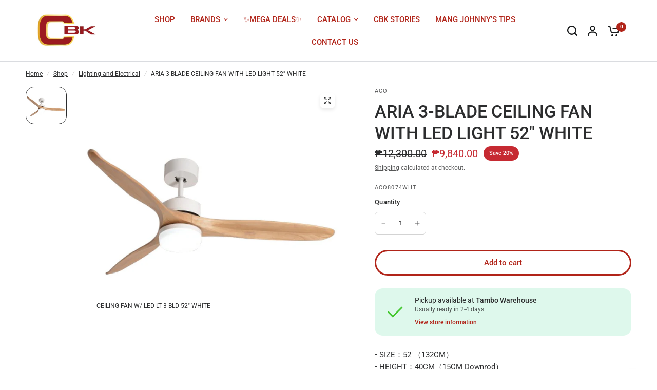

--- FILE ---
content_type: text/html; charset=utf-8
request_url: https://cbkhardware.com/collections/lighting-and-electrical/products/aco-ceiling-fan-with-led-light-3-blades-52-white
body_size: 35027
content:
<!doctype html><html class="no-js" lang="en" dir="ltr">
<head>

 
<meta charset="utf-8">
	<meta http-equiv="X-UA-Compatible" content="IE=edge,chrome=1">
	<meta name="viewport" content="width=device-width, initial-scale=1, maximum-scale=5, viewport-fit=cover">
	<meta name="theme-color" content="#ffffff"><link rel="preconnect" href="https://cdn.shopify.com" crossorigin>
	<link rel="preload" as="style" href="//cbkhardware.com/cdn/shop/t/50/assets/app.css?v=44407536406269007741715681314">
<link rel="preload" as="style" href="//cbkhardware.com/cdn/shop/t/50/assets/product-grid.css?v=125548149239127522091715681315">
<link rel="preload" as="style" href="//cbkhardware.com/cdn/shop/t/50/assets/product.css?v=19669959955139617021715681315">



<link rel="preload" as="script" href="//cbkhardware.com/cdn/shop/t/50/assets/header.js?v=6094887744313169711715681315">
<link rel="preload" as="script" href="//cbkhardware.com/cdn/shop/t/50/assets/vendor.min.js?v=13569931493010679481715681316">
<link rel="preload" as="script" href="//cbkhardware.com/cdn/shop/t/50/assets/app.js?v=24564654912936275101715681314">

<script>
window.lazySizesConfig = window.lazySizesConfig || {};
window.lazySizesConfig.expand = 250;
window.lazySizesConfig.loadMode = 1;
window.lazySizesConfig.loadHidden = false;
</script>


	<link rel="icon" type="image/png" href="//cbkhardware.com/cdn/shop/files/Untitled_design_5.png?crop=center&height=32&v=1700646298&width=32">


<link rel="preconnect" href="https://fonts.shopifycdn.com" crossorigin>


	<link href="//cbkhardware.com/cdn/shop/t/50/assets/app.css?v=44407536406269007741715681314" rel="stylesheet" type="text/css" media="all" />
	<link href="//cbkhardware.com/cdn/shop/t/50/assets/product-grid.css?v=125548149239127522091715681315" rel="stylesheet" type="text/css" media="all" />

	<style data-shopify>
	@font-face {
  font-family: Roboto;
  font-weight: 400;
  font-style: normal;
  font-display: swap;
  src: url("//cbkhardware.com/cdn/fonts/roboto/roboto_n4.2019d890f07b1852f56ce63ba45b2db45d852cba.woff2") format("woff2"),
       url("//cbkhardware.com/cdn/fonts/roboto/roboto_n4.238690e0007583582327135619c5f7971652fa9d.woff") format("woff");
}

@font-face {
  font-family: Roboto;
  font-weight: 500;
  font-style: normal;
  font-display: swap;
  src: url("//cbkhardware.com/cdn/fonts/roboto/roboto_n5.250d51708d76acbac296b0e21ede8f81de4e37aa.woff2") format("woff2"),
       url("//cbkhardware.com/cdn/fonts/roboto/roboto_n5.535e8c56f4cbbdea416167af50ab0ff1360a3949.woff") format("woff");
}

@font-face {
  font-family: Roboto;
  font-weight: 600;
  font-style: normal;
  font-display: swap;
  src: url("//cbkhardware.com/cdn/fonts/roboto/roboto_n6.3d305d5382545b48404c304160aadee38c90ef9d.woff2") format("woff2"),
       url("//cbkhardware.com/cdn/fonts/roboto/roboto_n6.bb37be020157f87e181e5489d5e9137ad60c47a2.woff") format("woff");
}

@font-face {
  font-family: Roboto;
  font-weight: 400;
  font-style: italic;
  font-display: swap;
  src: url("//cbkhardware.com/cdn/fonts/roboto/roboto_i4.57ce898ccda22ee84f49e6b57ae302250655e2d4.woff2") format("woff2"),
       url("//cbkhardware.com/cdn/fonts/roboto/roboto_i4.b21f3bd061cbcb83b824ae8c7671a82587b264bf.woff") format("woff");
}

@font-face {
  font-family: Roboto;
  font-weight: 600;
  font-style: italic;
  font-display: swap;
  src: url("//cbkhardware.com/cdn/fonts/roboto/roboto_i6.ebd6b6733fb2b030d60cbf61316511a7ffd82fb3.woff2") format("woff2"),
       url("//cbkhardware.com/cdn/fonts/roboto/roboto_i6.1363905a6d5249605bc5e0f859663ffe95ac3bed.woff") format("woff");
}

h1,h2,h3,h4,h5,h6,
	.h1,.h2,.h3,.h4,.h5,.h6,
	.logolink.text-logo,
	.heading-font,
	.h1-xlarge,
	.h1-large,
	blockquote p,
	blockquote span,
	.customer-addresses .my-address .address-index {
		font-style: normal;
		font-weight: 400;
		font-family: Roboto, sans-serif;
	}
	body,
	.body-font,
	.thb-product-detail .product-title {
		font-style: normal;
		font-weight: 400;
		font-family: Roboto, sans-serif;
	}
	:root {

		--font-body-scale: 1.0;
		--font-body-line-height-scale: 1.0;
		--font-body-letter-spacing: 0.0em;
		--font-announcement-scale: 1.0;
		--font-body-medium-weight: 500;
    --font-body-bold-weight: 600;
		--font-heading-scale: 1.0;
		--font-heading-line-height-scale: 1.0;
		--font-heading-letter-spacing: 0.0em;
		--font-navigation-scale: 1.0;
		--font-product-price-scale: 1.0;
		--font-product-title-scale: 1.0;
		--font-product-title-line-height-scale: 1.0;
		--button-letter-spacing: 0.0em;

		--block-border-radius: 16px;
		--button-border-radius: 25px;
		--input-border-radius: 6px;

		--bg-body: #ffffff;
		--bg-body-rgb: 255,255,255;
		--bg-body-darken: #f7f7f7;
		--payment-terms-background-color: #ffffff;
		
		--color-body: #2c2d2e;
		--color-body-rgb: 44,45,46;
		--color-heading: #1a1c1d;
		--color-heading-rgb: 26,28,29;

		--color-accent: #b12419;
		--color-accent-hover: #921e15;
		--color-accent-rgb: 177,36,25;
		--color-border: #DADCE0;
		--color-form-border: #D3D3D3;
		--color-overlay-rgb: 159,163,167;--color-drawer-bg: #ffffff;
			--color-drawer-bg-rgb: 255,255,255;--color-announcement-bar-text: #ffffff;--color-announcement-bar-bg: #2C2D2E;--color-secondary-menu-text: #2c2d2e;--color-secondary-menu-bg: #F5F5F5;--color-header-bg: #ffffff;
			--color-header-bg-rgb: 255,255,255;--color-header-text: #b12419;
			--color-header-text-rgb: 177,36,25;--color-header-links: #b12419;--color-header-links-hover: #1a1c1d;--color-header-icons: #1a1c1d;--color-header-border: #E2E2E2;--solid-button-background: #b12419;
			--solid-button-background-hover: #921e15;--solid-button-label: #ffffff;--white-button-label: #b12419;--color-price: #2c2d2e;
			--color-price-rgb: 44,45,46;--color-price-discounted: #C62A32;--color-star: #FFAA47;--color-inventory-instock: #279A4B;--color-inventory-lowstock: #e97f32;--section-spacing-mobile: 50px;
		--section-spacing-desktop: 80px;--color-product-card-bg: rgba(0,0,0,0);--color-article-card-bg: #ffffff;--color-badge-text: #ffffff;--color-badge-sold-out: #6d6b6b;--color-badge-sale: #c62a32;--color-badge-preorder: #666666;--badge-corner-radius: 14px;--color-footer-heading: #ffaa47;
			--color-footer-heading-rgb: 255,170,71;--color-footer-text: #ffffff;
			--color-footer-text-rgb: 255,255,255;--color-footer-link: #ffffff;--color-footer-link-hover: #1a1c1d;--color-footer-border: #ffffff;
			--color-footer-border-rgb: 255,255,255;--color-footer-bg: #b12419;}
</style>


	<script>
		window.theme = window.theme || {};
		theme = {
			settings: {
				money_with_currency_format:"₱{{amount}}",
				cart_drawer:true},
			routes: {
				root_url: '/',
				cart_url: '/cart',
				cart_add_url: '/cart/add',
				search_url: '/search',
				cart_change_url: '/cart/change',
				cart_update_url: '/cart/update',
				predictive_search_url: '/search/suggest',
			},
			variantStrings: {
        addToCart: `Add to cart`,
        soldOut: `Sold out`,
        unavailable: `Unavailable`,
        preOrder: `Pre-order`,
      },
			strings: {
				requiresTerms: `You must agree with the terms and conditions of sales to check out`,
				shippingEstimatorNoResults: `Sorry, we do not ship to your address.`,
				shippingEstimatorOneResult: `There is one shipping rate for your address:`,
				shippingEstimatorMultipleResults: `There are several shipping rates for your address:`,
				shippingEstimatorError: `One or more error occurred while retrieving shipping rates:`
			}
		};
	</script>
	<script>window.performance && window.performance.mark && window.performance.mark('shopify.content_for_header.start');</script><meta name="facebook-domain-verification" content="75d1ngc3g7lucfpjfc34ysw6pc79hd">
<meta name="google-site-verification" content="GHNSfyDMt2k59JTqJ3DkqeyDOEgNMMYdgqGxik8LYpQ">
<meta id="shopify-digital-wallet" name="shopify-digital-wallet" content="/55275946163/digital_wallets/dialog">
<link rel="alternate" type="application/json+oembed" href="https://cbkhardware.com/products/aco-ceiling-fan-with-led-light-3-blades-52-white.oembed">
<script async="async" src="/checkouts/internal/preloads.js?locale=en-PH"></script>
<script id="shopify-features" type="application/json">{"accessToken":"1c460b45995e0af46a2058550ffb1f8b","betas":["rich-media-storefront-analytics"],"domain":"cbkhardware.com","predictiveSearch":true,"shopId":55275946163,"locale":"en"}</script>
<script>var Shopify = Shopify || {};
Shopify.shop = "cobankiat.myshopify.com";
Shopify.locale = "en";
Shopify.currency = {"active":"PHP","rate":"1.0"};
Shopify.country = "PH";
Shopify.theme = {"name":"Updated copy of Vision","id":138183377075,"schema_name":"Vision","schema_version":"2.8.0","theme_store_id":2053,"role":"main"};
Shopify.theme.handle = "null";
Shopify.theme.style = {"id":null,"handle":null};
Shopify.cdnHost = "cbkhardware.com/cdn";
Shopify.routes = Shopify.routes || {};
Shopify.routes.root = "/";</script>
<script type="module">!function(o){(o.Shopify=o.Shopify||{}).modules=!0}(window);</script>
<script>!function(o){function n(){var o=[];function n(){o.push(Array.prototype.slice.apply(arguments))}return n.q=o,n}var t=o.Shopify=o.Shopify||{};t.loadFeatures=n(),t.autoloadFeatures=n()}(window);</script>
<script id="shop-js-analytics" type="application/json">{"pageType":"product"}</script>
<script defer="defer" async type="module" src="//cbkhardware.com/cdn/shopifycloud/shop-js/modules/v2/client.init-shop-cart-sync_BT-GjEfc.en.esm.js"></script>
<script defer="defer" async type="module" src="//cbkhardware.com/cdn/shopifycloud/shop-js/modules/v2/chunk.common_D58fp_Oc.esm.js"></script>
<script defer="defer" async type="module" src="//cbkhardware.com/cdn/shopifycloud/shop-js/modules/v2/chunk.modal_xMitdFEc.esm.js"></script>
<script type="module">
  await import("//cbkhardware.com/cdn/shopifycloud/shop-js/modules/v2/client.init-shop-cart-sync_BT-GjEfc.en.esm.js");
await import("//cbkhardware.com/cdn/shopifycloud/shop-js/modules/v2/chunk.common_D58fp_Oc.esm.js");
await import("//cbkhardware.com/cdn/shopifycloud/shop-js/modules/v2/chunk.modal_xMitdFEc.esm.js");

  window.Shopify.SignInWithShop?.initShopCartSync?.({"fedCMEnabled":true,"windoidEnabled":true});

</script>
<script>(function() {
  var isLoaded = false;
  function asyncLoad() {
    if (isLoaded) return;
    isLoaded = true;
    var urls = ["https:\/\/cdn.commoninja.com\/sdk\/latest\/commonninja.js?shop=cobankiat.myshopify.com","https:\/\/tnc-app.herokuapp.com\/get_script\/6311333ad1bc11edb03dee7ca967f745.js?v=726686\u0026shop=cobankiat.myshopify.com","https:\/\/cdn.parcelifyapp.com\/parcelify-components\/v1\/latest\/shopify_bundle.min.js?shop=cobankiat.myshopify.com","https:\/\/cdn.parcelifyapp.com\/parcelify-script-tag\/script_tag.js?shop=cobankiat.myshopify.com","https:\/\/cdn.shopify.com\/s\/files\/1\/0552\/7594\/6163\/t\/50\/assets\/yoast-active-script.js?v=1715683333\u0026shop=cobankiat.myshopify.com"];
    for (var i = 0; i < urls.length; i++) {
      var s = document.createElement('script');
      s.type = 'text/javascript';
      s.async = true;
      s.src = urls[i];
      var x = document.getElementsByTagName('script')[0];
      x.parentNode.insertBefore(s, x);
    }
  };
  if(window.attachEvent) {
    window.attachEvent('onload', asyncLoad);
  } else {
    window.addEventListener('load', asyncLoad, false);
  }
})();</script>
<script id="__st">var __st={"a":55275946163,"offset":28800,"reqid":"4e8d4009-5e47-41f3-be25-46ed71cb8203-1769423451","pageurl":"cbkhardware.com\/collections\/lighting-and-electrical\/products\/aco-ceiling-fan-with-led-light-3-blades-52-white","u":"b2a741b238a2","p":"product","rtyp":"product","rid":7232875167923};</script>
<script>window.ShopifyPaypalV4VisibilityTracking = true;</script>
<script id="captcha-bootstrap">!function(){'use strict';const t='contact',e='account',n='new_comment',o=[[t,t],['blogs',n],['comments',n],[t,'customer']],c=[[e,'customer_login'],[e,'guest_login'],[e,'recover_customer_password'],[e,'create_customer']],r=t=>t.map((([t,e])=>`form[action*='/${t}']:not([data-nocaptcha='true']) input[name='form_type'][value='${e}']`)).join(','),a=t=>()=>t?[...document.querySelectorAll(t)].map((t=>t.form)):[];function s(){const t=[...o],e=r(t);return a(e)}const i='password',u='form_key',d=['recaptcha-v3-token','g-recaptcha-response','h-captcha-response',i],f=()=>{try{return window.sessionStorage}catch{return}},m='__shopify_v',_=t=>t.elements[u];function p(t,e,n=!1){try{const o=window.sessionStorage,c=JSON.parse(o.getItem(e)),{data:r}=function(t){const{data:e,action:n}=t;return t[m]||n?{data:e,action:n}:{data:t,action:n}}(c);for(const[e,n]of Object.entries(r))t.elements[e]&&(t.elements[e].value=n);n&&o.removeItem(e)}catch(o){console.error('form repopulation failed',{error:o})}}const l='form_type',E='cptcha';function T(t){t.dataset[E]=!0}const w=window,h=w.document,L='Shopify',v='ce_forms',y='captcha';let A=!1;((t,e)=>{const n=(g='f06e6c50-85a8-45c8-87d0-21a2b65856fe',I='https://cdn.shopify.com/shopifycloud/storefront-forms-hcaptcha/ce_storefront_forms_captcha_hcaptcha.v1.5.2.iife.js',D={infoText:'Protected by hCaptcha',privacyText:'Privacy',termsText:'Terms'},(t,e,n)=>{const o=w[L][v],c=o.bindForm;if(c)return c(t,g,e,D).then(n);var r;o.q.push([[t,g,e,D],n]),r=I,A||(h.body.append(Object.assign(h.createElement('script'),{id:'captcha-provider',async:!0,src:r})),A=!0)});var g,I,D;w[L]=w[L]||{},w[L][v]=w[L][v]||{},w[L][v].q=[],w[L][y]=w[L][y]||{},w[L][y].protect=function(t,e){n(t,void 0,e),T(t)},Object.freeze(w[L][y]),function(t,e,n,w,h,L){const[v,y,A,g]=function(t,e,n){const i=e?o:[],u=t?c:[],d=[...i,...u],f=r(d),m=r(i),_=r(d.filter((([t,e])=>n.includes(e))));return[a(f),a(m),a(_),s()]}(w,h,L),I=t=>{const e=t.target;return e instanceof HTMLFormElement?e:e&&e.form},D=t=>v().includes(t);t.addEventListener('submit',(t=>{const e=I(t);if(!e)return;const n=D(e)&&!e.dataset.hcaptchaBound&&!e.dataset.recaptchaBound,o=_(e),c=g().includes(e)&&(!o||!o.value);(n||c)&&t.preventDefault(),c&&!n&&(function(t){try{if(!f())return;!function(t){const e=f();if(!e)return;const n=_(t);if(!n)return;const o=n.value;o&&e.removeItem(o)}(t);const e=Array.from(Array(32),(()=>Math.random().toString(36)[2])).join('');!function(t,e){_(t)||t.append(Object.assign(document.createElement('input'),{type:'hidden',name:u})),t.elements[u].value=e}(t,e),function(t,e){const n=f();if(!n)return;const o=[...t.querySelectorAll(`input[type='${i}']`)].map((({name:t})=>t)),c=[...d,...o],r={};for(const[a,s]of new FormData(t).entries())c.includes(a)||(r[a]=s);n.setItem(e,JSON.stringify({[m]:1,action:t.action,data:r}))}(t,e)}catch(e){console.error('failed to persist form',e)}}(e),e.submit())}));const S=(t,e)=>{t&&!t.dataset[E]&&(n(t,e.some((e=>e===t))),T(t))};for(const o of['focusin','change'])t.addEventListener(o,(t=>{const e=I(t);D(e)&&S(e,y())}));const B=e.get('form_key'),M=e.get(l),P=B&&M;t.addEventListener('DOMContentLoaded',(()=>{const t=y();if(P)for(const e of t)e.elements[l].value===M&&p(e,B);[...new Set([...A(),...v().filter((t=>'true'===t.dataset.shopifyCaptcha))])].forEach((e=>S(e,t)))}))}(h,new URLSearchParams(w.location.search),n,t,e,['guest_login'])})(!0,!0)}();</script>
<script integrity="sha256-4kQ18oKyAcykRKYeNunJcIwy7WH5gtpwJnB7kiuLZ1E=" data-source-attribution="shopify.loadfeatures" defer="defer" src="//cbkhardware.com/cdn/shopifycloud/storefront/assets/storefront/load_feature-a0a9edcb.js" crossorigin="anonymous"></script>
<script data-source-attribution="shopify.dynamic_checkout.dynamic.init">var Shopify=Shopify||{};Shopify.PaymentButton=Shopify.PaymentButton||{isStorefrontPortableWallets:!0,init:function(){window.Shopify.PaymentButton.init=function(){};var t=document.createElement("script");t.src="https://cbkhardware.com/cdn/shopifycloud/portable-wallets/latest/portable-wallets.en.js",t.type="module",document.head.appendChild(t)}};
</script>
<script data-source-attribution="shopify.dynamic_checkout.buyer_consent">
  function portableWalletsHideBuyerConsent(e){var t=document.getElementById("shopify-buyer-consent"),n=document.getElementById("shopify-subscription-policy-button");t&&n&&(t.classList.add("hidden"),t.setAttribute("aria-hidden","true"),n.removeEventListener("click",e))}function portableWalletsShowBuyerConsent(e){var t=document.getElementById("shopify-buyer-consent"),n=document.getElementById("shopify-subscription-policy-button");t&&n&&(t.classList.remove("hidden"),t.removeAttribute("aria-hidden"),n.addEventListener("click",e))}window.Shopify?.PaymentButton&&(window.Shopify.PaymentButton.hideBuyerConsent=portableWalletsHideBuyerConsent,window.Shopify.PaymentButton.showBuyerConsent=portableWalletsShowBuyerConsent);
</script>
<script data-source-attribution="shopify.dynamic_checkout.cart.bootstrap">document.addEventListener("DOMContentLoaded",(function(){function t(){return document.querySelector("shopify-accelerated-checkout-cart, shopify-accelerated-checkout")}if(t())Shopify.PaymentButton.init();else{new MutationObserver((function(e,n){t()&&(Shopify.PaymentButton.init(),n.disconnect())})).observe(document.body,{childList:!0,subtree:!0})}}));
</script>

<script>window.performance && window.performance.mark && window.performance.mark('shopify.content_for_header.end');</script> <!-- Header hook for plugins -->

	<script>document.documentElement.className = document.documentElement.className.replace('no-js', 'js');</script>

<script>
	window.StoreCreditInit = {
		shop: 'cobankiat.myshopify.com',
		cashback_widget_status: 0
	}
</script>




<!-- BEGIN app block: shopify://apps/ecomposer-builder/blocks/app-embed/a0fc26e1-7741-4773-8b27-39389b4fb4a0 --><!-- DNS Prefetch & Preconnect -->
<link rel="preconnect" href="https://cdn.ecomposer.app" crossorigin>
<link rel="dns-prefetch" href="https://cdn.ecomposer.app">

<link rel="prefetch" href="https://cdn.ecomposer.app/vendors/css/ecom-swiper@11.css" as="style">
<link rel="prefetch" href="https://cdn.ecomposer.app/vendors/js/ecom-swiper@11.0.5.js" as="script">
<link rel="prefetch" href="https://cdn.ecomposer.app/vendors/js/ecom_modal.js" as="script">

<!-- Global CSS --><!-- Custom CSS & JS --><!-- Open Graph Meta Tags for Pages --><!-- Critical Inline Styles -->
<style class="ecom-theme-helper">.ecom-animation{opacity:0}.ecom-animation.animate,.ecom-animation.ecom-animated{opacity:1}.ecom-cart-popup{display:grid;position:fixed;inset:0;z-index:9999999;align-content:center;padding:5px;justify-content:center;align-items:center;justify-items:center}.ecom-cart-popup::before{content:' ';position:absolute;background:#e5e5e5b3;inset:0}.ecom-ajax-loading{cursor:not-allowed;pointer-events:none;opacity:.6}#ecom-toast{visibility:hidden;max-width:50px;height:60px;margin:auto;background-color:#333;color:#fff;text-align:center;border-radius:2px;position:fixed;z-index:1;left:0;right:0;bottom:30px;font-size:17px;display:grid;grid-template-columns:50px auto;align-items:center;justify-content:start;align-content:center;justify-items:start}#ecom-toast.ecom-toast-show{visibility:visible;animation:ecomFadein .5s,ecomExpand .5s .5s,ecomStay 3s 1s,ecomShrink .5s 4s,ecomFadeout .5s 4.5s}#ecom-toast #ecom-toast-icon{width:50px;height:100%;box-sizing:border-box;background-color:#111;color:#fff;padding:5px}#ecom-toast .ecom-toast-icon-svg{width:100%;height:100%;position:relative;vertical-align:middle;margin:auto;text-align:center}#ecom-toast #ecom-toast-desc{color:#fff;padding:16px;overflow:hidden;white-space:nowrap}@media(max-width:768px){#ecom-toast #ecom-toast-desc{white-space:normal;min-width:250px}#ecom-toast{height:auto;min-height:60px}}.ecom__column-full-height{height:100%}@keyframes ecomFadein{from{bottom:0;opacity:0}to{bottom:30px;opacity:1}}@keyframes ecomExpand{from{min-width:50px}to{min-width:var(--ecom-max-width)}}@keyframes ecomStay{from{min-width:var(--ecom-max-width)}to{min-width:var(--ecom-max-width)}}@keyframes ecomShrink{from{min-width:var(--ecom-max-width)}to{min-width:50px}}@keyframes ecomFadeout{from{bottom:30px;opacity:1}to{bottom:60px;opacity:0}}</style>


<!-- EComposer Config Script -->
<script id="ecom-theme-helpers" async>
window.EComposer=window.EComposer||{};(function(){if(!this.configs)this.configs={};this.configs.ajax_cart={enable:false};this.customer=false;this.proxy_path='/apps/ecomposer-visual-page-builder';
this.popupScriptUrl='https://cdn.shopify.com/extensions/019b200c-ceec-7ac9-af95-28c32fd62de8/ecomposer-94/assets/ecom_popup.js';
this.routes={domain:'https://cbkhardware.com',root_url:'/',collections_url:'/collections',all_products_collection_url:'/collections/all',cart_url:'/cart',cart_add_url:'/cart/add',cart_change_url:'/cart/change',cart_clear_url:'/cart/clear',cart_update_url:'/cart/update',product_recommendations_url:'/recommendations/products'};
this.queryParams={};
if(window.location.search.length){new URLSearchParams(window.location.search).forEach((value,key)=>{this.queryParams[key]=value})}
this.money_format="₱{{amount}}";
this.money_with_currency_format="₱{{amount}} PHP";
this.currencyCodeEnabled=false;this.abTestingData = [];this.formatMoney=function(t,e){const r=this.currencyCodeEnabled?this.money_with_currency_format:this.money_format;function a(t,e){return void 0===t?e:t}function o(t,e,r,o){if(e=a(e,2),r=a(r,","),o=a(o,"."),isNaN(t)||null==t)return 0;var n=(t=(t/100).toFixed(e)).split(".");return n[0].replace(/(\d)(?=(\d\d\d)+(?!\d))/g,"$1"+r)+(n[1]?o+n[1]:"")}"string"==typeof t&&(t=t.replace(".",""));var n="",i=/\{\{\s*(\w+)\s*\}\}/,s=e||r;switch(s.match(i)[1]){case"amount":n=o(t,2);break;case"amount_no_decimals":n=o(t,0);break;case"amount_with_comma_separator":n=o(t,2,".",",");break;case"amount_with_space_separator":n=o(t,2," ",",");break;case"amount_with_period_and_space_separator":n=o(t,2," ",".");break;case"amount_no_decimals_with_comma_separator":n=o(t,0,".",",");break;case"amount_no_decimals_with_space_separator":n=o(t,0," ");break;case"amount_with_apostrophe_separator":n=o(t,2,"'",".")}return s.replace(i,n)};
this.resizeImage=function(t,e){try{if(!e||"original"==e||"full"==e||"master"==e)return t;if(-1!==t.indexOf("cdn.shopify.com")||-1!==t.indexOf("/cdn/shop/")){var r=t.match(/\.(jpg|jpeg|gif|png|bmp|bitmap|tiff|tif|webp)((\#[0-9a-z\-]+)?(\?v=.*)?)?$/gim);if(null==r)return null;var a=t.split(r[0]),o=r[0];return a[0]+"_"+e+o}}catch(r){return t}return t};
this.getProduct=function(t){if(!t)return!1;let e=("/"===this.routes.root_url?"":this.routes.root_url)+"/products/"+t+".js?shop="+Shopify.shop;return window.ECOM_LIVE&&(e="/shop/builder/ajax/ecom-proxy/products/"+t+"?shop="+Shopify.shop),window.fetch(e,{headers:{"Content-Type":"application/json"}}).then(t=>t.ok?t.json():false)};
const u=new URLSearchParams(window.location.search);if(u.has("ecom-redirect")){const r=u.get("ecom-redirect");if(r){let d;try{d=decodeURIComponent(r)}catch{return}d=d.trim().replace(/[\r\n\t]/g,"");if(d.length>2e3)return;const p=["javascript:","data:","vbscript:","file:","ftp:","mailto:","tel:","sms:","chrome:","chrome-extension:","moz-extension:","ms-browser-extension:"],l=d.toLowerCase();for(const o of p)if(l.includes(o))return;const x=[/<script/i,/<\/script/i,/javascript:/i,/vbscript:/i,/onload=/i,/onerror=/i,/onclick=/i,/onmouseover=/i,/onfocus=/i,/onblur=/i,/onsubmit=/i,/onchange=/i,/alert\s*\(/i,/confirm\s*\(/i,/prompt\s*\(/i,/document\./i,/window\./i,/eval\s*\(/i];for(const t of x)if(t.test(d))return;if(d.startsWith("/")&&!d.startsWith("//")){if(!/^[a-zA-Z0-9\-._~:/?#[\]@!$&'()*+,;=%]+$/.test(d))return;if(d.includes("../")||d.includes("./"))return;window.location.href=d;return}if(!d.includes("://")&&!d.startsWith("//")){if(!/^[a-zA-Z0-9\-._~:/?#[\]@!$&'()*+,;=%]+$/.test(d))return;if(d.includes("../")||d.includes("./"))return;window.location.href="/"+d;return}let n;try{n=new URL(d)}catch{return}if(!["http:","https:"].includes(n.protocol))return;if(n.port&&(parseInt(n.port)<1||parseInt(n.port)>65535))return;const a=[window.location.hostname];if(a.includes(n.hostname)&&(n.href===d||n.toString()===d))window.location.href=d}}
}).bind(window.EComposer)();
if(window.Shopify&&window.Shopify.designMode&&window.top&&window.top.opener){window.addEventListener("load",function(){window.top.opener.postMessage({action:"ecomposer:loaded"},"*")})}
</script>

<!-- Quickview Script -->
<script id="ecom-theme-quickview" async>
window.EComposer=window.EComposer||{};(function(){this.initQuickview=function(){var enable_qv=false;const qv_wrapper_script=document.querySelector('#ecom-quickview-template-html');if(!qv_wrapper_script)return;const ecom_quickview=document.createElement('div');ecom_quickview.classList.add('ecom-quickview');ecom_quickview.innerHTML=qv_wrapper_script.innerHTML;document.body.prepend(ecom_quickview);const qv_wrapper=ecom_quickview.querySelector('.ecom-quickview__wrapper');const ecomQuickview=function(e){let t=qv_wrapper.querySelector(".ecom-quickview__content-data");if(t){let i=document.createRange().createContextualFragment(e);t.innerHTML="",t.append(i),qv_wrapper.classList.add("ecom-open");let c=new CustomEvent("ecom:quickview:init",{detail:{wrapper:qv_wrapper}});document.dispatchEvent(c),setTimeout(function(){qv_wrapper.classList.add("ecom-display")},500),closeQuickview(t)}},closeQuickview=function(e){let t=qv_wrapper.querySelector(".ecom-quickview__close-btn"),i=qv_wrapper.querySelector(".ecom-quickview__content");function c(t){let o=t.target;do{if(o==i||o&&o.classList&&o.classList.contains("ecom-modal"))return;o=o.parentNode}while(o);o!=i&&(qv_wrapper.classList.add("ecom-remove"),qv_wrapper.classList.remove("ecom-open","ecom-display","ecom-remove"),setTimeout(function(){e.innerHTML=""},300),document.removeEventListener("click",c),document.removeEventListener("keydown",n))}function n(t){(t.isComposing||27===t.keyCode)&&(qv_wrapper.classList.add("ecom-remove"),qv_wrapper.classList.remove("ecom-open","ecom-display","ecom-remove"),setTimeout(function(){e.innerHTML=""},300),document.removeEventListener("keydown",n),document.removeEventListener("click",c))}t&&t.addEventListener("click",function(t){t.preventDefault(),document.removeEventListener("click",c),document.removeEventListener("keydown",n),qv_wrapper.classList.add("ecom-remove"),qv_wrapper.classList.remove("ecom-open","ecom-display","ecom-remove"),setTimeout(function(){e.innerHTML=""},300)}),document.addEventListener("click",c),document.addEventListener("keydown",n)};function quickViewHandler(e){e&&e.preventDefault();let t=this;t.classList&&t.classList.add("ecom-loading");let i=t.classList?t.getAttribute("href"):window.location.pathname;if(i){if(window.location.search.includes("ecom_template_id")){let c=new URLSearchParams(location.search);i=window.location.pathname+"?section_id="+c.get("ecom_template_id")}else i+=(i.includes("?")?"&":"?")+"section_id=ecom-default-template-quickview";fetch(i).then(function(e){return 200==e.status?e.text():window.document.querySelector("#admin-bar-iframe")?(404==e.status?alert("Please create Ecomposer quickview template first!"):alert("Have some problem with quickview!"),t.classList&&t.classList.remove("ecom-loading"),!1):void window.open(new URL(i).pathname,"_blank")}).then(function(e){e&&(ecomQuickview(e),setTimeout(function(){t.classList&&t.classList.remove("ecom-loading")},300))}).catch(function(e){})}}
if(window.location.search.includes('ecom_template_id')){setTimeout(quickViewHandler,1000)}
if(enable_qv){const qv_buttons=document.querySelectorAll('.ecom-product-quickview');if(qv_buttons.length>0){qv_buttons.forEach(function(button,index){button.addEventListener('click',quickViewHandler)})}}
}}).bind(window.EComposer)();
</script>

<!-- Quickview Template -->
<script type="text/template" id="ecom-quickview-template-html">
<div class="ecom-quickview__wrapper ecom-dn"><div class="ecom-quickview__container"><div class="ecom-quickview__content"><div class="ecom-quickview__content-inner"><div class="ecom-quickview__content-data"></div></div><span class="ecom-quickview__close-btn"><svg version="1.1" xmlns="http://www.w3.org/2000/svg" width="32" height="32" viewBox="0 0 32 32"><path d="M10.722 9.969l-0.754 0.754 5.278 5.278-5.253 5.253 0.754 0.754 5.253-5.253 5.253 5.253 0.754-0.754-5.253-5.253 5.278-5.278-0.754-0.754-5.278 5.278z" fill="#000000"></path></svg></span></div></div></div>
</script>

<!-- Quickview Styles -->
<style class="ecom-theme-quickview">.ecom-quickview .ecom-animation{opacity:1}.ecom-quickview__wrapper{opacity:0;display:none;pointer-events:none}.ecom-quickview__wrapper.ecom-open{position:fixed;top:0;left:0;right:0;bottom:0;display:block;pointer-events:auto;z-index:100000;outline:0!important;-webkit-backface-visibility:hidden;opacity:1;transition:all .1s}.ecom-quickview__container{text-align:center;position:absolute;width:100%;height:100%;left:0;top:0;padding:0 8px;box-sizing:border-box;opacity:0;background-color:rgba(0,0,0,.8);transition:opacity .1s}.ecom-quickview__container:before{content:"";display:inline-block;height:100%;vertical-align:middle}.ecom-quickview__wrapper.ecom-display .ecom-quickview__content{visibility:visible;opacity:1;transform:none}.ecom-quickview__content{position:relative;display:inline-block;opacity:0;visibility:hidden;transition:transform .1s,opacity .1s;transform:translateX(-100px)}.ecom-quickview__content-inner{position:relative;display:inline-block;vertical-align:middle;margin:0 auto;text-align:left;z-index:999;overflow-y:auto;max-height:80vh}.ecom-quickview__content-data>.shopify-section{margin:0 auto;max-width:980px;overflow:hidden;position:relative;background-color:#fff;opacity:0}.ecom-quickview__wrapper.ecom-display .ecom-quickview__content-data>.shopify-section{opacity:1;transform:none}.ecom-quickview__wrapper.ecom-display .ecom-quickview__container{opacity:1}.ecom-quickview__wrapper.ecom-remove #shopify-section-ecom-default-template-quickview{opacity:0;transform:translateX(100px)}.ecom-quickview__close-btn{position:fixed!important;top:0;right:0;transform:none;background-color:transparent;color:#000;opacity:0;width:40px;height:40px;transition:.25s;z-index:9999;stroke:#fff}.ecom-quickview__wrapper.ecom-display .ecom-quickview__close-btn{opacity:1}.ecom-quickview__close-btn:hover{cursor:pointer}@media screen and (max-width:1024px){.ecom-quickview__content{position:absolute;inset:0;margin:50px 15px;display:flex}.ecom-quickview__close-btn{right:0}}.ecom-toast-icon-info{display:none}.ecom-toast-error .ecom-toast-icon-info{display:inline!important}.ecom-toast-error .ecom-toast-icon-success{display:none!important}.ecom-toast-icon-success{fill:#fff;width:35px}</style>

<!-- Toast Template -->
<script type="text/template" id="ecom-template-html"><!-- BEGIN app snippet: ecom-toast --><div id="ecom-toast"><div id="ecom-toast-icon"><svg xmlns="http://www.w3.org/2000/svg" class="ecom-toast-icon-svg ecom-toast-icon-info" fill="none" viewBox="0 0 24 24" stroke="currentColor"><path stroke-linecap="round" stroke-linejoin="round" stroke-width="2" d="M13 16h-1v-4h-1m1-4h.01M21 12a9 9 0 11-18 0 9 9 0 0118 0z"/></svg>
<svg class="ecom-toast-icon-svg ecom-toast-icon-success" xmlns="http://www.w3.org/2000/svg" viewBox="0 0 512 512"><path d="M256 8C119 8 8 119 8 256s111 248 248 248 248-111 248-248S393 8 256 8zm0 48c110.5 0 200 89.5 200 200 0 110.5-89.5 200-200 200-110.5 0-200-89.5-200-200 0-110.5 89.5-200 200-200m140.2 130.3l-22.5-22.7c-4.7-4.7-12.3-4.7-17-.1L215.3 303.7l-59.8-60.3c-4.7-4.7-12.3-4.7-17-.1l-22.7 22.5c-4.7 4.7-4.7 12.3-.1 17l90.8 91.5c4.7 4.7 12.3 4.7 17 .1l172.6-171.2c4.7-4.7 4.7-12.3 .1-17z"/></svg>
</div><div id="ecom-toast-desc"></div></div><!-- END app snippet --></script><!-- END app block --><!-- BEGIN app block: shopify://apps/yoast-seo/blocks/metatags/7c777011-bc88-4743-a24e-64336e1e5b46 -->
<!-- This site is optimized with Yoast SEO for Shopify -->
<title>ACO CEILING FAN W/ LED LT 3-BLD 52&quot; WHITE - CBK Hardware</title>
<meta name="description" content="The Aco Ceiling Fan with LED Light 3-Blades 52&quot; White is a ceiling fan that combines the functionality of a fan with the convenience of an integrated LED light." />
<link rel="canonical" href="https://cbkhardware.com/products/aco-ceiling-fan-with-led-light-3-blades-52-white" />
<meta name="robots" content="index, follow, max-image-preview:large, max-snippet:-1, max-video-preview:-1" />
<meta property="og:site_name" content="CBK Hardware" />
<meta property="og:url" content="https://cbkhardware.com/products/aco-ceiling-fan-with-led-light-3-blades-52-white" />
<meta property="og:locale" content="en_US" />
<meta property="og:type" content="product" />
<meta property="og:title" content="ACO CEILING FAN W/ LED LT 3-BLD 52&quot; WHITE - CBK Hardware" />
<meta property="og:description" content="The Aco Ceiling Fan with LED Light 3-Blades 52&quot; White is a ceiling fan that combines the functionality of a fan with the convenience of an integrated LED light." />
<meta property="og:image" content="https://cbkhardware.com/cdn/shop/products/8074-WHITE.jpg?v=1747619639" />
<meta property="og:image:height" content="896" />
<meta property="og:image:width" content="988" />
<meta property="og:availability" content="instock" />
<meta property="product:availability" content="instock" />
<meta property="product:condition" content="new" />
<meta property="product:price:amount" content="9840.0" />
<meta property="product:price:currency" content="PHP" />
<meta property="product:retailer_item_id" content="ACO8074WHT" />
<meta property="og:price:standard_amount" content="12300.0" />
<meta name="twitter:card" content="summary_large_image" />
<script type="application/ld+json" id="yoast-schema-graph">
{
  "@context": "https://schema.org",
  "@graph": [
    {
      "@type": "WebSite",
      "@id": "https://cbkhardware.com/#/schema/website/1",
      "url": "https://cbkhardware.com",
      "name": "CBK Hardware",
      "potentialAction": {
        "@type": "SearchAction",
        "target": "https://cbkhardware.com/search?q={search_term_string}",
        "query-input": "required name=search_term_string"
      },
      "inLanguage": "en"
    },
    {
      "@type": "ItemPage",
      "@id": "https:\/\/cbkhardware.com\/products\/aco-ceiling-fan-with-led-light-3-blades-52-white",
      "name": "ACO CEILING FAN W\/ LED LT 3-BLD 52\u0026quot; WHITE - CBK Hardware",
      "description": "The Aco Ceiling Fan with LED Light 3-Blades 52\u0026quot; White is a ceiling fan that combines the functionality of a fan with the convenience of an integrated LED light.",
      "datePublished": "2023-04-12T10:07:05+08:00",
      "breadcrumb": {
        "@id": "https:\/\/cbkhardware.com\/products\/aco-ceiling-fan-with-led-light-3-blades-52-white\/#\/schema\/breadcrumb"
      },
      "primaryImageOfPage": {
        "@id": "https://cbkhardware.com/#/schema/ImageObject/24095687835827"
      },
      "image": [{
        "@id": "https://cbkhardware.com/#/schema/ImageObject/24095687835827"
      }],
      "isPartOf": {
        "@id": "https://cbkhardware.com/#/schema/website/1"
      },
      "url": "https:\/\/cbkhardware.com\/products\/aco-ceiling-fan-with-led-light-3-blades-52-white"
    },
    {
      "@type": "ImageObject",
      "@id": "https://cbkhardware.com/#/schema/ImageObject/24095687835827",
      "caption": "CEILING FAN W\/ LED LT 3-BLD 52\" WHITE",
      "inLanguage": "en",
      "width": 988,
      "height": 896,
      "url": "https:\/\/cbkhardware.com\/cdn\/shop\/products\/8074-WHITE.jpg?v=1747619639",
      "contentUrl": "https:\/\/cbkhardware.com\/cdn\/shop\/products\/8074-WHITE.jpg?v=1747619639"
    },
    {
      "@type": "ProductGroup",
      "@id": "https:\/\/cbkhardware.com\/products\/aco-ceiling-fan-with-led-light-3-blades-52-white\/#\/schema\/Product",
      "brand": [{
        "@type": "Brand",
        "name": "ACO"
      }],
      "mainEntityOfPage": {
        "@id": "https:\/\/cbkhardware.com\/products\/aco-ceiling-fan-with-led-light-3-blades-52-white"
      },
      "name": "ARIA 3-BLADE CEILING FAN WITH LED LIGHT 52\" WHITE",
      "description": "The Aco Ceiling Fan with LED Light 3-Blades 52\u0026quot; White is a ceiling fan that combines the functionality of a fan with the convenience of an integrated LED light.",
      "image": [{
        "@id": "https://cbkhardware.com/#/schema/ImageObject/24095687835827"
      }],
      "productGroupID": "7232875167923",
      "hasVariant": [
        {
          "@type": "Product",
          "@id": "https://cbkhardware.com/#/schema/Product/41911974854835",
          "name": "ARIA 3-BLADE CEILING FAN WITH LED LIGHT 52\" WHITE",
          "sku": "ACO8074WHT",
          "image": [{
            "@id": "https://cbkhardware.com/#/schema/ImageObject/24095687835827"
          }],
          "offers": {
            "@type": "Offer",
            "@id": "https://cbkhardware.com/#/schema/Offer/41911974854835",
            "availability": "https://schema.org/InStock",
            "category": "Home & Garden > Household Appliances",
            "priceSpecification": {
              "@type": "UnitPriceSpecification",
              "valueAddedTaxIncluded": false,
              "price": 9840.0,
              "priceCurrency": "PHP"
            },
            "url": "https:\/\/cbkhardware.com\/products\/aco-ceiling-fan-with-led-light-3-blades-52-white",
            "checkoutPageURLTemplate": "https:\/\/cbkhardware.com\/cart\/add?id=41911974854835\u0026quantity=1"
          }
        }
      ],
      "url": "https:\/\/cbkhardware.com\/products\/aco-ceiling-fan-with-led-light-3-blades-52-white"
    },
    {
      "@type": "BreadcrumbList",
      "@id": "https:\/\/cbkhardware.com\/products\/aco-ceiling-fan-with-led-light-3-blades-52-white\/#\/schema\/breadcrumb",
      "itemListElement": [
        {
          "@type": "ListItem",
          "name": "CBK Hardware",
          "item": "https:\/\/cbkhardware.com",
          "position": 1
        },
        {
          "@type": "ListItem",
          "name": "ARIA 3-BLADE CEILING FAN WITH LED LIGHT 52\" WHITE",
          "position": 2
        }
      ]
    }

  ]}
</script>
<!--/ Yoast SEO -->
<!-- END app block --><script src="https://cdn.shopify.com/extensions/019b200c-ceec-7ac9-af95-28c32fd62de8/ecomposer-94/assets/ecom.js" type="text/javascript" defer="defer"></script>
<link href="https://monorail-edge.shopifysvc.com" rel="dns-prefetch">
<script>(function(){if ("sendBeacon" in navigator && "performance" in window) {try {var session_token_from_headers = performance.getEntriesByType('navigation')[0].serverTiming.find(x => x.name == '_s').description;} catch {var session_token_from_headers = undefined;}var session_cookie_matches = document.cookie.match(/_shopify_s=([^;]*)/);var session_token_from_cookie = session_cookie_matches && session_cookie_matches.length === 2 ? session_cookie_matches[1] : "";var session_token = session_token_from_headers || session_token_from_cookie || "";function handle_abandonment_event(e) {var entries = performance.getEntries().filter(function(entry) {return /monorail-edge.shopifysvc.com/.test(entry.name);});if (!window.abandonment_tracked && entries.length === 0) {window.abandonment_tracked = true;var currentMs = Date.now();var navigation_start = performance.timing.navigationStart;var payload = {shop_id: 55275946163,url: window.location.href,navigation_start,duration: currentMs - navigation_start,session_token,page_type: "product"};window.navigator.sendBeacon("https://monorail-edge.shopifysvc.com/v1/produce", JSON.stringify({schema_id: "online_store_buyer_site_abandonment/1.1",payload: payload,metadata: {event_created_at_ms: currentMs,event_sent_at_ms: currentMs}}));}}window.addEventListener('pagehide', handle_abandonment_event);}}());</script>
<script id="web-pixels-manager-setup">(function e(e,d,r,n,o){if(void 0===o&&(o={}),!Boolean(null===(a=null===(i=window.Shopify)||void 0===i?void 0:i.analytics)||void 0===a?void 0:a.replayQueue)){var i,a;window.Shopify=window.Shopify||{};var t=window.Shopify;t.analytics=t.analytics||{};var s=t.analytics;s.replayQueue=[],s.publish=function(e,d,r){return s.replayQueue.push([e,d,r]),!0};try{self.performance.mark("wpm:start")}catch(e){}var l=function(){var e={modern:/Edge?\/(1{2}[4-9]|1[2-9]\d|[2-9]\d{2}|\d{4,})\.\d+(\.\d+|)|Firefox\/(1{2}[4-9]|1[2-9]\d|[2-9]\d{2}|\d{4,})\.\d+(\.\d+|)|Chrom(ium|e)\/(9{2}|\d{3,})\.\d+(\.\d+|)|(Maci|X1{2}).+ Version\/(15\.\d+|(1[6-9]|[2-9]\d|\d{3,})\.\d+)([,.]\d+|)( \(\w+\)|)( Mobile\/\w+|) Safari\/|Chrome.+OPR\/(9{2}|\d{3,})\.\d+\.\d+|(CPU[ +]OS|iPhone[ +]OS|CPU[ +]iPhone|CPU IPhone OS|CPU iPad OS)[ +]+(15[._]\d+|(1[6-9]|[2-9]\d|\d{3,})[._]\d+)([._]\d+|)|Android:?[ /-](13[3-9]|1[4-9]\d|[2-9]\d{2}|\d{4,})(\.\d+|)(\.\d+|)|Android.+Firefox\/(13[5-9]|1[4-9]\d|[2-9]\d{2}|\d{4,})\.\d+(\.\d+|)|Android.+Chrom(ium|e)\/(13[3-9]|1[4-9]\d|[2-9]\d{2}|\d{4,})\.\d+(\.\d+|)|SamsungBrowser\/([2-9]\d|\d{3,})\.\d+/,legacy:/Edge?\/(1[6-9]|[2-9]\d|\d{3,})\.\d+(\.\d+|)|Firefox\/(5[4-9]|[6-9]\d|\d{3,})\.\d+(\.\d+|)|Chrom(ium|e)\/(5[1-9]|[6-9]\d|\d{3,})\.\d+(\.\d+|)([\d.]+$|.*Safari\/(?![\d.]+ Edge\/[\d.]+$))|(Maci|X1{2}).+ Version\/(10\.\d+|(1[1-9]|[2-9]\d|\d{3,})\.\d+)([,.]\d+|)( \(\w+\)|)( Mobile\/\w+|) Safari\/|Chrome.+OPR\/(3[89]|[4-9]\d|\d{3,})\.\d+\.\d+|(CPU[ +]OS|iPhone[ +]OS|CPU[ +]iPhone|CPU IPhone OS|CPU iPad OS)[ +]+(10[._]\d+|(1[1-9]|[2-9]\d|\d{3,})[._]\d+)([._]\d+|)|Android:?[ /-](13[3-9]|1[4-9]\d|[2-9]\d{2}|\d{4,})(\.\d+|)(\.\d+|)|Mobile Safari.+OPR\/([89]\d|\d{3,})\.\d+\.\d+|Android.+Firefox\/(13[5-9]|1[4-9]\d|[2-9]\d{2}|\d{4,})\.\d+(\.\d+|)|Android.+Chrom(ium|e)\/(13[3-9]|1[4-9]\d|[2-9]\d{2}|\d{4,})\.\d+(\.\d+|)|Android.+(UC? ?Browser|UCWEB|U3)[ /]?(15\.([5-9]|\d{2,})|(1[6-9]|[2-9]\d|\d{3,})\.\d+)\.\d+|SamsungBrowser\/(5\.\d+|([6-9]|\d{2,})\.\d+)|Android.+MQ{2}Browser\/(14(\.(9|\d{2,})|)|(1[5-9]|[2-9]\d|\d{3,})(\.\d+|))(\.\d+|)|K[Aa][Ii]OS\/(3\.\d+|([4-9]|\d{2,})\.\d+)(\.\d+|)/},d=e.modern,r=e.legacy,n=navigator.userAgent;return n.match(d)?"modern":n.match(r)?"legacy":"unknown"}(),u="modern"===l?"modern":"legacy",c=(null!=n?n:{modern:"",legacy:""})[u],f=function(e){return[e.baseUrl,"/wpm","/b",e.hashVersion,"modern"===e.buildTarget?"m":"l",".js"].join("")}({baseUrl:d,hashVersion:r,buildTarget:u}),m=function(e){var d=e.version,r=e.bundleTarget,n=e.surface,o=e.pageUrl,i=e.monorailEndpoint;return{emit:function(e){var a=e.status,t=e.errorMsg,s=(new Date).getTime(),l=JSON.stringify({metadata:{event_sent_at_ms:s},events:[{schema_id:"web_pixels_manager_load/3.1",payload:{version:d,bundle_target:r,page_url:o,status:a,surface:n,error_msg:t},metadata:{event_created_at_ms:s}}]});if(!i)return console&&console.warn&&console.warn("[Web Pixels Manager] No Monorail endpoint provided, skipping logging."),!1;try{return self.navigator.sendBeacon.bind(self.navigator)(i,l)}catch(e){}var u=new XMLHttpRequest;try{return u.open("POST",i,!0),u.setRequestHeader("Content-Type","text/plain"),u.send(l),!0}catch(e){return console&&console.warn&&console.warn("[Web Pixels Manager] Got an unhandled error while logging to Monorail."),!1}}}}({version:r,bundleTarget:l,surface:e.surface,pageUrl:self.location.href,monorailEndpoint:e.monorailEndpoint});try{o.browserTarget=l,function(e){var d=e.src,r=e.async,n=void 0===r||r,o=e.onload,i=e.onerror,a=e.sri,t=e.scriptDataAttributes,s=void 0===t?{}:t,l=document.createElement("script"),u=document.querySelector("head"),c=document.querySelector("body");if(l.async=n,l.src=d,a&&(l.integrity=a,l.crossOrigin="anonymous"),s)for(var f in s)if(Object.prototype.hasOwnProperty.call(s,f))try{l.dataset[f]=s[f]}catch(e){}if(o&&l.addEventListener("load",o),i&&l.addEventListener("error",i),u)u.appendChild(l);else{if(!c)throw new Error("Did not find a head or body element to append the script");c.appendChild(l)}}({src:f,async:!0,onload:function(){if(!function(){var e,d;return Boolean(null===(d=null===(e=window.Shopify)||void 0===e?void 0:e.analytics)||void 0===d?void 0:d.initialized)}()){var d=window.webPixelsManager.init(e)||void 0;if(d){var r=window.Shopify.analytics;r.replayQueue.forEach((function(e){var r=e[0],n=e[1],o=e[2];d.publishCustomEvent(r,n,o)})),r.replayQueue=[],r.publish=d.publishCustomEvent,r.visitor=d.visitor,r.initialized=!0}}},onerror:function(){return m.emit({status:"failed",errorMsg:"".concat(f," has failed to load")})},sri:function(e){var d=/^sha384-[A-Za-z0-9+/=]+$/;return"string"==typeof e&&d.test(e)}(c)?c:"",scriptDataAttributes:o}),m.emit({status:"loading"})}catch(e){m.emit({status:"failed",errorMsg:(null==e?void 0:e.message)||"Unknown error"})}}})({shopId: 55275946163,storefrontBaseUrl: "https://cbkhardware.com",extensionsBaseUrl: "https://extensions.shopifycdn.com/cdn/shopifycloud/web-pixels-manager",monorailEndpoint: "https://monorail-edge.shopifysvc.com/unstable/produce_batch",surface: "storefront-renderer",enabledBetaFlags: ["2dca8a86"],webPixelsConfigList: [{"id":"1065222323","configuration":"{\"webPixelName\":\"Judge.me\"}","eventPayloadVersion":"v1","runtimeContext":"STRICT","scriptVersion":"34ad157958823915625854214640f0bf","type":"APP","apiClientId":683015,"privacyPurposes":["ANALYTICS"],"dataSharingAdjustments":{"protectedCustomerApprovalScopes":["read_customer_email","read_customer_name","read_customer_personal_data","read_customer_phone"]}},{"id":"501743795","configuration":"{\"config\":\"{\\\"google_tag_ids\\\":[\\\"G-SR2HGYXEHB\\\"],\\\"target_country\\\":\\\"PH\\\",\\\"gtag_events\\\":[{\\\"type\\\":\\\"begin_checkout\\\",\\\"action_label\\\":\\\"G-SR2HGYXEHB\\\"},{\\\"type\\\":\\\"search\\\",\\\"action_label\\\":\\\"G-SR2HGYXEHB\\\"},{\\\"type\\\":\\\"view_item\\\",\\\"action_label\\\":\\\"G-SR2HGYXEHB\\\"},{\\\"type\\\":\\\"purchase\\\",\\\"action_label\\\":\\\"G-SR2HGYXEHB\\\"},{\\\"type\\\":\\\"page_view\\\",\\\"action_label\\\":\\\"G-SR2HGYXEHB\\\"},{\\\"type\\\":\\\"add_payment_info\\\",\\\"action_label\\\":\\\"G-SR2HGYXEHB\\\"},{\\\"type\\\":\\\"add_to_cart\\\",\\\"action_label\\\":\\\"G-SR2HGYXEHB\\\"}],\\\"enable_monitoring_mode\\\":false}\"}","eventPayloadVersion":"v1","runtimeContext":"OPEN","scriptVersion":"b2a88bafab3e21179ed38636efcd8a93","type":"APP","apiClientId":1780363,"privacyPurposes":[],"dataSharingAdjustments":{"protectedCustomerApprovalScopes":["read_customer_address","read_customer_email","read_customer_name","read_customer_personal_data","read_customer_phone"]}},{"id":"199229619","configuration":"{\"pixel_id\":\"1938882556497135\",\"pixel_type\":\"facebook_pixel\",\"metaapp_system_user_token\":\"-\"}","eventPayloadVersion":"v1","runtimeContext":"OPEN","scriptVersion":"ca16bc87fe92b6042fbaa3acc2fbdaa6","type":"APP","apiClientId":2329312,"privacyPurposes":["ANALYTICS","MARKETING","SALE_OF_DATA"],"dataSharingAdjustments":{"protectedCustomerApprovalScopes":["read_customer_address","read_customer_email","read_customer_name","read_customer_personal_data","read_customer_phone"]}},{"id":"shopify-app-pixel","configuration":"{}","eventPayloadVersion":"v1","runtimeContext":"STRICT","scriptVersion":"0450","apiClientId":"shopify-pixel","type":"APP","privacyPurposes":["ANALYTICS","MARKETING"]},{"id":"shopify-custom-pixel","eventPayloadVersion":"v1","runtimeContext":"LAX","scriptVersion":"0450","apiClientId":"shopify-pixel","type":"CUSTOM","privacyPurposes":["ANALYTICS","MARKETING"]}],isMerchantRequest: false,initData: {"shop":{"name":"CBK Hardware","paymentSettings":{"currencyCode":"PHP"},"myshopifyDomain":"cobankiat.myshopify.com","countryCode":"PH","storefrontUrl":"https:\/\/cbkhardware.com"},"customer":null,"cart":null,"checkout":null,"productVariants":[{"price":{"amount":9840.0,"currencyCode":"PHP"},"product":{"title":"ARIA 3-BLADE CEILING FAN WITH LED LIGHT 52\" WHITE","vendor":"ACO","id":"7232875167923","untranslatedTitle":"ARIA 3-BLADE CEILING FAN WITH LED LIGHT 52\" WHITE","url":"\/products\/aco-ceiling-fan-with-led-light-3-blades-52-white","type":"Household Appliances"},"id":"41911974854835","image":{"src":"\/\/cbkhardware.com\/cdn\/shop\/products\/8074-WHITE.jpg?v=1747619639"},"sku":"ACO8074WHT","title":"Default Title","untranslatedTitle":"Default Title"}],"purchasingCompany":null},},"https://cbkhardware.com/cdn","fcfee988w5aeb613cpc8e4bc33m6693e112",{"modern":"","legacy":""},{"shopId":"55275946163","storefrontBaseUrl":"https:\/\/cbkhardware.com","extensionBaseUrl":"https:\/\/extensions.shopifycdn.com\/cdn\/shopifycloud\/web-pixels-manager","surface":"storefront-renderer","enabledBetaFlags":"[\"2dca8a86\"]","isMerchantRequest":"false","hashVersion":"fcfee988w5aeb613cpc8e4bc33m6693e112","publish":"custom","events":"[[\"page_viewed\",{}],[\"product_viewed\",{\"productVariant\":{\"price\":{\"amount\":9840.0,\"currencyCode\":\"PHP\"},\"product\":{\"title\":\"ARIA 3-BLADE CEILING FAN WITH LED LIGHT 52\\\" WHITE\",\"vendor\":\"ACO\",\"id\":\"7232875167923\",\"untranslatedTitle\":\"ARIA 3-BLADE CEILING FAN WITH LED LIGHT 52\\\" WHITE\",\"url\":\"\/products\/aco-ceiling-fan-with-led-light-3-blades-52-white\",\"type\":\"Household Appliances\"},\"id\":\"41911974854835\",\"image\":{\"src\":\"\/\/cbkhardware.com\/cdn\/shop\/products\/8074-WHITE.jpg?v=1747619639\"},\"sku\":\"ACO8074WHT\",\"title\":\"Default Title\",\"untranslatedTitle\":\"Default Title\"}}]]"});</script><script>
  window.ShopifyAnalytics = window.ShopifyAnalytics || {};
  window.ShopifyAnalytics.meta = window.ShopifyAnalytics.meta || {};
  window.ShopifyAnalytics.meta.currency = 'PHP';
  var meta = {"product":{"id":7232875167923,"gid":"gid:\/\/shopify\/Product\/7232875167923","vendor":"ACO","type":"Household Appliances","handle":"aco-ceiling-fan-with-led-light-3-blades-52-white","variants":[{"id":41911974854835,"price":984000,"name":"ARIA 3-BLADE CEILING FAN WITH LED LIGHT 52\" WHITE","public_title":null,"sku":"ACO8074WHT"}],"remote":false},"page":{"pageType":"product","resourceType":"product","resourceId":7232875167923,"requestId":"4e8d4009-5e47-41f3-be25-46ed71cb8203-1769423451"}};
  for (var attr in meta) {
    window.ShopifyAnalytics.meta[attr] = meta[attr];
  }
</script>
<script class="analytics">
  (function () {
    var customDocumentWrite = function(content) {
      var jquery = null;

      if (window.jQuery) {
        jquery = window.jQuery;
      } else if (window.Checkout && window.Checkout.$) {
        jquery = window.Checkout.$;
      }

      if (jquery) {
        jquery('body').append(content);
      }
    };

    var hasLoggedConversion = function(token) {
      if (token) {
        return document.cookie.indexOf('loggedConversion=' + token) !== -1;
      }
      return false;
    }

    var setCookieIfConversion = function(token) {
      if (token) {
        var twoMonthsFromNow = new Date(Date.now());
        twoMonthsFromNow.setMonth(twoMonthsFromNow.getMonth() + 2);

        document.cookie = 'loggedConversion=' + token + '; expires=' + twoMonthsFromNow;
      }
    }

    var trekkie = window.ShopifyAnalytics.lib = window.trekkie = window.trekkie || [];
    if (trekkie.integrations) {
      return;
    }
    trekkie.methods = [
      'identify',
      'page',
      'ready',
      'track',
      'trackForm',
      'trackLink'
    ];
    trekkie.factory = function(method) {
      return function() {
        var args = Array.prototype.slice.call(arguments);
        args.unshift(method);
        trekkie.push(args);
        return trekkie;
      };
    };
    for (var i = 0; i < trekkie.methods.length; i++) {
      var key = trekkie.methods[i];
      trekkie[key] = trekkie.factory(key);
    }
    trekkie.load = function(config) {
      trekkie.config = config || {};
      trekkie.config.initialDocumentCookie = document.cookie;
      var first = document.getElementsByTagName('script')[0];
      var script = document.createElement('script');
      script.type = 'text/javascript';
      script.onerror = function(e) {
        var scriptFallback = document.createElement('script');
        scriptFallback.type = 'text/javascript';
        scriptFallback.onerror = function(error) {
                var Monorail = {
      produce: function produce(monorailDomain, schemaId, payload) {
        var currentMs = new Date().getTime();
        var event = {
          schema_id: schemaId,
          payload: payload,
          metadata: {
            event_created_at_ms: currentMs,
            event_sent_at_ms: currentMs
          }
        };
        return Monorail.sendRequest("https://" + monorailDomain + "/v1/produce", JSON.stringify(event));
      },
      sendRequest: function sendRequest(endpointUrl, payload) {
        // Try the sendBeacon API
        if (window && window.navigator && typeof window.navigator.sendBeacon === 'function' && typeof window.Blob === 'function' && !Monorail.isIos12()) {
          var blobData = new window.Blob([payload], {
            type: 'text/plain'
          });

          if (window.navigator.sendBeacon(endpointUrl, blobData)) {
            return true;
          } // sendBeacon was not successful

        } // XHR beacon

        var xhr = new XMLHttpRequest();

        try {
          xhr.open('POST', endpointUrl);
          xhr.setRequestHeader('Content-Type', 'text/plain');
          xhr.send(payload);
        } catch (e) {
          console.log(e);
        }

        return false;
      },
      isIos12: function isIos12() {
        return window.navigator.userAgent.lastIndexOf('iPhone; CPU iPhone OS 12_') !== -1 || window.navigator.userAgent.lastIndexOf('iPad; CPU OS 12_') !== -1;
      }
    };
    Monorail.produce('monorail-edge.shopifysvc.com',
      'trekkie_storefront_load_errors/1.1',
      {shop_id: 55275946163,
      theme_id: 138183377075,
      app_name: "storefront",
      context_url: window.location.href,
      source_url: "//cbkhardware.com/cdn/s/trekkie.storefront.8d95595f799fbf7e1d32231b9a28fd43b70c67d3.min.js"});

        };
        scriptFallback.async = true;
        scriptFallback.src = '//cbkhardware.com/cdn/s/trekkie.storefront.8d95595f799fbf7e1d32231b9a28fd43b70c67d3.min.js';
        first.parentNode.insertBefore(scriptFallback, first);
      };
      script.async = true;
      script.src = '//cbkhardware.com/cdn/s/trekkie.storefront.8d95595f799fbf7e1d32231b9a28fd43b70c67d3.min.js';
      first.parentNode.insertBefore(script, first);
    };
    trekkie.load(
      {"Trekkie":{"appName":"storefront","development":false,"defaultAttributes":{"shopId":55275946163,"isMerchantRequest":null,"themeId":138183377075,"themeCityHash":"1980759786385161384","contentLanguage":"en","currency":"PHP","eventMetadataId":"5b1d5213-bca8-4858-b608-b2fece8a6934"},"isServerSideCookieWritingEnabled":true,"monorailRegion":"shop_domain","enabledBetaFlags":["65f19447"]},"Session Attribution":{},"S2S":{"facebookCapiEnabled":true,"source":"trekkie-storefront-renderer","apiClientId":580111}}
    );

    var loaded = false;
    trekkie.ready(function() {
      if (loaded) return;
      loaded = true;

      window.ShopifyAnalytics.lib = window.trekkie;

      var originalDocumentWrite = document.write;
      document.write = customDocumentWrite;
      try { window.ShopifyAnalytics.merchantGoogleAnalytics.call(this); } catch(error) {};
      document.write = originalDocumentWrite;

      window.ShopifyAnalytics.lib.page(null,{"pageType":"product","resourceType":"product","resourceId":7232875167923,"requestId":"4e8d4009-5e47-41f3-be25-46ed71cb8203-1769423451","shopifyEmitted":true});

      var match = window.location.pathname.match(/checkouts\/(.+)\/(thank_you|post_purchase)/)
      var token = match? match[1]: undefined;
      if (!hasLoggedConversion(token)) {
        setCookieIfConversion(token);
        window.ShopifyAnalytics.lib.track("Viewed Product",{"currency":"PHP","variantId":41911974854835,"productId":7232875167923,"productGid":"gid:\/\/shopify\/Product\/7232875167923","name":"ARIA 3-BLADE CEILING FAN WITH LED LIGHT 52\" WHITE","price":"9840.00","sku":"ACO8074WHT","brand":"ACO","variant":null,"category":"Household Appliances","nonInteraction":true,"remote":false},undefined,undefined,{"shopifyEmitted":true});
      window.ShopifyAnalytics.lib.track("monorail:\/\/trekkie_storefront_viewed_product\/1.1",{"currency":"PHP","variantId":41911974854835,"productId":7232875167923,"productGid":"gid:\/\/shopify\/Product\/7232875167923","name":"ARIA 3-BLADE CEILING FAN WITH LED LIGHT 52\" WHITE","price":"9840.00","sku":"ACO8074WHT","brand":"ACO","variant":null,"category":"Household Appliances","nonInteraction":true,"remote":false,"referer":"https:\/\/cbkhardware.com\/collections\/lighting-and-electrical\/products\/aco-ceiling-fan-with-led-light-3-blades-52-white"});
      }
    });


        var eventsListenerScript = document.createElement('script');
        eventsListenerScript.async = true;
        eventsListenerScript.src = "//cbkhardware.com/cdn/shopifycloud/storefront/assets/shop_events_listener-3da45d37.js";
        document.getElementsByTagName('head')[0].appendChild(eventsListenerScript);

})();</script>
<script
  defer
  src="https://cbkhardware.com/cdn/shopifycloud/perf-kit/shopify-perf-kit-3.0.4.min.js"
  data-application="storefront-renderer"
  data-shop-id="55275946163"
  data-render-region="gcp-us-east1"
  data-page-type="product"
  data-theme-instance-id="138183377075"
  data-theme-name="Vision"
  data-theme-version="2.8.0"
  data-monorail-region="shop_domain"
  data-resource-timing-sampling-rate="10"
  data-shs="true"
  data-shs-beacon="true"
  data-shs-export-with-fetch="true"
  data-shs-logs-sample-rate="1"
  data-shs-beacon-endpoint="https://cbkhardware.com/api/collect"
></script>
</head>
<body class="animations-false button-uppercase-false navigation-uppercase-false product-card-spacing-medium article-card-spacing-large  template-product template-product">
	<a class="screen-reader-shortcut" href="#main-content">Skip to content</a>
	<div id="wrapper">
		<div class="header--sticky"></div>
		<!-- BEGIN sections: header-group -->
<div id="shopify-section-sections--17164473204915__header" class="shopify-section shopify-section-group-header-group header-section"><theme-header
  id="header"
  class="header style1 header--shadow-small transparent--false header-sticky--active"
>
  <div class="header--inner"><div class="thb-header-mobile-left">
	<details class="mobile-toggle-wrapper">
	<summary class="mobile-toggle">
		<span></span>
		<span></span>
		<span></span>
	</summary><nav id="mobile-menu" class="mobile-menu-drawer" role="dialog" tabindex="-1">
	<div class="mobile-menu-drawer--inner"><ul class="mobile-menu"><li><a href="/collections/all" title="SHOP">SHOP</a></li><li><details class="link-container">
							<summary class="parent-link">BRANDS<span class="link-forward"><svg width="8" height="14" viewBox="0 0 8 14" fill="none" xmlns="http://www.w3.org/2000/svg">
<path d="M0.999999 13L7 7L1 1" stroke="var(--color-header-links, --color-accent)" stroke-width="1.3" stroke-linecap="round" stroke-linejoin="round"/>
</svg></span></summary>
							<ul class="sub-menu">
								<li class="parent-link-back">
									<button class="parent-link-back--button"><span><svg width="6" height="10" viewBox="0 0 6 10" fill="none" xmlns="http://www.w3.org/2000/svg">
<path d="M5 9L1 5L5 1" stroke="var(--color-header-links, --color-accent)" stroke-width="1.3" stroke-linecap="round" stroke-linejoin="round"/>
</svg></span> BRANDS</button>
								</li><li><details class="link-container">
												<summary>A-D<span class="link-forward"><svg width="8" height="14" viewBox="0 0 8 14" fill="none" xmlns="http://www.w3.org/2000/svg">
<path d="M0.999999 13L7 7L1 1" stroke="var(--color-header-links, --color-accent)" stroke-width="1.3" stroke-linecap="round" stroke-linejoin="round"/>
</svg></span></summary>
												<ul class="sub-menu" tabindex="-1">
													<li class="parent-link-back">
														<button class="parent-link-back--button"><span><svg width="6" height="10" viewBox="0 0 6 10" fill="none" xmlns="http://www.w3.org/2000/svg">
<path d="M5 9L1 5L5 1" stroke="var(--color-header-links, --color-accent)" stroke-width="1.3" stroke-linecap="round" stroke-linejoin="round"/>
</svg></span> A-D</button>
													</li><li>
															<a href="/collections/3m" title="3M" role="menuitem">3M </a>
														</li><li>
															<a href="/collections/aco" title="Aco Nest" role="menuitem">Aco Nest </a>
														</li><li>
															<a href="/collections/air-wing" title="Air Wing" role="menuitem">Air Wing </a>
														</li><li>
															<a href="/collections/american-rec" title="American Rec" role="menuitem">American Rec </a>
														</li><li>
															<a href="/collections/argo" title="Argo Power" role="menuitem">Argo Power </a>
														</li><li>
															<a href="/collections/axis" title="Axis" role="menuitem">Axis </a>
														</li><li>
															<a href="/collections/chubbsafes-1" title="Chubbsafes" role="menuitem">Chubbsafes </a>
														</li><li>
															<a href="/collections/delta" title="Delta" role="menuitem">Delta </a>
														</li><li>
															<a href="/collections/deton" title="Deton" role="menuitem">Deton </a>
														</li><li>
															<a href="/collections/dewalt" title="Dewalt" role="menuitem">Dewalt </a>
														</li><li>
															<a href="/collections/dormakaba" title="Dormakaba" role="menuitem">Dormakaba </a>
														</li><li>
															<a href="/collections/dyson" title="Dyson" role="menuitem">Dyson </a>
														</li></ul>
											</details></li><li><details class="link-container">
												<summary>E-H<span class="link-forward"><svg width="8" height="14" viewBox="0 0 8 14" fill="none" xmlns="http://www.w3.org/2000/svg">
<path d="M0.999999 13L7 7L1 1" stroke="var(--color-header-links, --color-accent)" stroke-width="1.3" stroke-linecap="round" stroke-linejoin="round"/>
</svg></span></summary>
												<ul class="sub-menu" tabindex="-1">
													<li class="parent-link-back">
														<button class="parent-link-back--button"><span><svg width="6" height="10" viewBox="0 0 6 10" fill="none" xmlns="http://www.w3.org/2000/svg">
<path d="M5 9L1 5L5 1" stroke="var(--color-header-links, --color-accent)" stroke-width="1.3" stroke-linecap="round" stroke-linejoin="round"/>
</svg></span> E-H</button>
													</li><li>
															<a href="/collections/eko" title="Eko" role="menuitem">Eko </a>
														</li><li>
															<a href="/collections/elementsystem" title="Element System" role="menuitem">Element System </a>
														</li><li>
															<a href="/collections/eurostream" title="Eurostream" role="menuitem">Eurostream </a>
														</li><li>
															<a href="/collections/ezset" title="Ezset" role="menuitem">Ezset </a>
														</li><li>
															<a href="/collections/firman" title="Firman" role="menuitem">Firman </a>
														</li><li>
															<a href="/collections/gateman" title="Gateman" role="menuitem">Gateman </a>
														</li><li>
															<a href="/collections/homer" title="Homer" role="menuitem">Homer </a>
														</li><li>
															<a href="/collections/hosty" title="HOTSY" role="menuitem">HOTSY </a>
														</li><li>
															<a href="/collections/gp" title="GP" role="menuitem">GP </a>
														</li></ul>
											</details></li><li><details class="link-container">
												<summary>I-L<span class="link-forward"><svg width="8" height="14" viewBox="0 0 8 14" fill="none" xmlns="http://www.w3.org/2000/svg">
<path d="M0.999999 13L7 7L1 1" stroke="var(--color-header-links, --color-accent)" stroke-width="1.3" stroke-linecap="round" stroke-linejoin="round"/>
</svg></span></summary>
												<ul class="sub-menu" tabindex="-1">
													<li class="parent-link-back">
														<button class="parent-link-back--button"><span><svg width="6" height="10" viewBox="0 0 6 10" fill="none" xmlns="http://www.w3.org/2000/svg">
<path d="M5 9L1 5L5 1" stroke="var(--color-header-links, --color-accent)" stroke-width="1.3" stroke-linecap="round" stroke-linejoin="round"/>
</svg></span> I-L</button>
													</li><li>
															<a href="/collections/interdesign" title="Interdesign" role="menuitem">Interdesign </a>
														</li><li>
															<a href="/collections/jinmao" title="Jinmao" role="menuitem">Jinmao </a>
														</li><li>
															<a href="/collections/kl-and-ling" title="K.L. &amp; Ling" role="menuitem">K.L. & Ling </a>
														</li><li>
															<a href="/collections/kss" title="KSS" role="menuitem">KSS </a>
														</li><li>
															<a href="/collections/kef" title="KEF" role="menuitem">KEF </a>
														</li><li>
															<a href="/collections/kingjet" title="Kingjet" role="menuitem">Kingjet </a>
														</li><li>
															<a href="/collections/leo" title="Leo" role="menuitem">Leo </a>
														</li><li>
															<a href="/collections/lincoln" title="Lincoln" role="menuitem">Lincoln </a>
														</li></ul>
											</details></li><li><details class="link-container">
												<summary>M-P<span class="link-forward"><svg width="8" height="14" viewBox="0 0 8 14" fill="none" xmlns="http://www.w3.org/2000/svg">
<path d="M0.999999 13L7 7L1 1" stroke="var(--color-header-links, --color-accent)" stroke-width="1.3" stroke-linecap="round" stroke-linejoin="round"/>
</svg></span></summary>
												<ul class="sub-menu" tabindex="-1">
													<li class="parent-link-back">
														<button class="parent-link-back--button"><span><svg width="6" height="10" viewBox="0 0 6 10" fill="none" xmlns="http://www.w3.org/2000/svg">
<path d="M5 9L1 5L5 1" stroke="var(--color-header-links, --color-accent)" stroke-width="1.3" stroke-linecap="round" stroke-linejoin="round"/>
</svg></span> M-P</button>
													</li><li>
															<a href="/collections/master-lock" title="Master Lock" role="menuitem">Master Lock </a>
														</li><li>
															<a href="/collections/miller" title="Miller" role="menuitem">Miller </a>
														</li><li>
															<a href="/collections/navigator" title="Navigator" role="menuitem">Navigator </a>
														</li><li>
															<a href="/collections/nilfisk" title="Nilfisk" role="menuitem">Nilfisk </a>
														</li><li>
															<a href="/collections/pelican" title="Pelican" role="menuitem">Pelican </a>
														</li></ul>
											</details></li><li><details class="link-container">
												<summary>Q-T<span class="link-forward"><svg width="8" height="14" viewBox="0 0 8 14" fill="none" xmlns="http://www.w3.org/2000/svg">
<path d="M0.999999 13L7 7L1 1" stroke="var(--color-header-links, --color-accent)" stroke-width="1.3" stroke-linecap="round" stroke-linejoin="round"/>
</svg></span></summary>
												<ul class="sub-menu" tabindex="-1">
													<li class="parent-link-back">
														<button class="parent-link-back--button"><span><svg width="6" height="10" viewBox="0 0 6 10" fill="none" xmlns="http://www.w3.org/2000/svg">
<path d="M5 9L1 5L5 1" stroke="var(--color-header-links, --color-accent)" stroke-width="1.3" stroke-linecap="round" stroke-linejoin="round"/>
</svg></span> Q-T</button>
													</li><li>
															<a href="/collections/ridgid" title="Ridgid" role="menuitem">Ridgid </a>
														</li><li>
															<a href="/collections/safewell" title="Safewell" role="menuitem">Safewell </a>
														</li><li>
															<a href="/collections/seville-classics" title="Seville Classics" role="menuitem">Seville Classics </a>
														</li><li>
															<a href="/collections/shopvac" title="Shopvac" role="menuitem">Shopvac </a>
														</li><li>
															<a href="/collections/stanley" title="Stanley" role="menuitem">Stanley </a>
														</li><li>
															<a href="/collections/tactix" title="Tactix" role="menuitem">Tactix </a>
														</li><li>
															<a href="/collections/talent" title="Talent" role="menuitem">Talent </a>
														</li><li>
															<a href="/collections/toho" title="Toho" role="menuitem">Toho </a>
														</li></ul>
											</details></li><li><details class="link-container">
												<summary>U-Z<span class="link-forward"><svg width="8" height="14" viewBox="0 0 8 14" fill="none" xmlns="http://www.w3.org/2000/svg">
<path d="M0.999999 13L7 7L1 1" stroke="var(--color-header-links, --color-accent)" stroke-width="1.3" stroke-linecap="round" stroke-linejoin="round"/>
</svg></span></summary>
												<ul class="sub-menu" tabindex="-1">
													<li class="parent-link-back">
														<button class="parent-link-back--button"><span><svg width="6" height="10" viewBox="0 0 6 10" fill="none" xmlns="http://www.w3.org/2000/svg">
<path d="M5 9L1 5L5 1" stroke="var(--color-header-links, --color-accent)" stroke-width="1.3" stroke-linecap="round" stroke-linejoin="round"/>
</svg></span> U-Z</button>
													</li><li>
															<a href="/collections/westinghouse" title="Westinghouse" role="menuitem">Westinghouse </a>
														</li><li>
															<a href="/collections/yale" title="Yale" role="menuitem">Yale </a>
														</li><li>
															<a href="/collections/zenith" title="Zenith" role="menuitem">Zenith </a>
														</li></ul>
											</details></li></ul>
						</details></li><li><a href="/collections/build-the-year-better" title="✨MEGA DEALS✨">✨MEGA DEALS✨</a></li><li><details class="link-container">
							<summary class="parent-link">CATALOG<span class="link-forward"><svg width="8" height="14" viewBox="0 0 8 14" fill="none" xmlns="http://www.w3.org/2000/svg">
<path d="M0.999999 13L7 7L1 1" stroke="var(--color-header-links, --color-accent)" stroke-width="1.3" stroke-linecap="round" stroke-linejoin="round"/>
</svg></span></summary>
							<ul class="sub-menu">
								<li class="parent-link-back">
									<button class="parent-link-back--button"><span><svg width="6" height="10" viewBox="0 0 6 10" fill="none" xmlns="http://www.w3.org/2000/svg">
<path d="M5 9L1 5L5 1" stroke="var(--color-header-links, --color-accent)" stroke-width="1.3" stroke-linecap="round" stroke-linejoin="round"/>
</svg></span> CATALOG</button>
								</li><li><details class="link-container">
												<summary>Tools<span class="link-forward"><svg width="8" height="14" viewBox="0 0 8 14" fill="none" xmlns="http://www.w3.org/2000/svg">
<path d="M0.999999 13L7 7L1 1" stroke="var(--color-header-links, --color-accent)" stroke-width="1.3" stroke-linecap="round" stroke-linejoin="round"/>
</svg></span></summary>
												<ul class="sub-menu" tabindex="-1">
													<li class="parent-link-back">
														<button class="parent-link-back--button"><span><svg width="6" height="10" viewBox="0 0 6 10" fill="none" xmlns="http://www.w3.org/2000/svg">
<path d="M5 9L1 5L5 1" stroke="var(--color-header-links, --color-accent)" stroke-width="1.3" stroke-linecap="round" stroke-linejoin="round"/>
</svg></span> Tools</button>
													</li><li>
															<a href="/collections/hand-tools" title="Hand Tools" role="menuitem">Hand Tools </a>
														</li><li>
															<a href="/collections/power-tools" title="Power Tools" role="menuitem">Power Tools </a>
														</li></ul>
											</details></li><li><details class="link-container">
												<summary>Hardware<span class="link-forward"><svg width="8" height="14" viewBox="0 0 8 14" fill="none" xmlns="http://www.w3.org/2000/svg">
<path d="M0.999999 13L7 7L1 1" stroke="var(--color-header-links, --color-accent)" stroke-width="1.3" stroke-linecap="round" stroke-linejoin="round"/>
</svg></span></summary>
												<ul class="sub-menu" tabindex="-1">
													<li class="parent-link-back">
														<button class="parent-link-back--button"><span><svg width="6" height="10" viewBox="0 0 6 10" fill="none" xmlns="http://www.w3.org/2000/svg">
<path d="M5 9L1 5L5 1" stroke="var(--color-header-links, --color-accent)" stroke-width="1.3" stroke-linecap="round" stroke-linejoin="round"/>
</svg></span> Hardware</button>
													</li><li>
															<a href="/collections/home-hardware-accessories" title="Home Hardware Accessories" role="menuitem">Home Hardware Accessories </a>
														</li><li>
															<a href="/collections/safety-and-security" title="Safety and Security" role="menuitem">Safety and Security </a>
														</li><li>
															<a href="/collections/flashlights-batteries" title="Flashlight &amp; Batteries" role="menuitem">Flashlight & Batteries </a>
														</li><li>
															<a href="/collections/water-treatments" title="Water Treatments" role="menuitem">Water Treatments </a>
														</li><li>
															<a href="/collections/water-pumps" title="Water Pumps" role="menuitem">Water Pumps </a>
														</li><li>
															<a href="/collections/water-heaters" title="Water Heaters" role="menuitem">Water Heaters </a>
														</li></ul>
											</details></li><li><details class="link-container">
												<summary>Automotive<span class="link-forward"><svg width="8" height="14" viewBox="0 0 8 14" fill="none" xmlns="http://www.w3.org/2000/svg">
<path d="M0.999999 13L7 7L1 1" stroke="var(--color-header-links, --color-accent)" stroke-width="1.3" stroke-linecap="round" stroke-linejoin="round"/>
</svg></span></summary>
												<ul class="sub-menu" tabindex="-1">
													<li class="parent-link-back">
														<button class="parent-link-back--button"><span><svg width="6" height="10" viewBox="0 0 6 10" fill="none" xmlns="http://www.w3.org/2000/svg">
<path d="M5 9L1 5L5 1" stroke="var(--color-header-links, --color-accent)" stroke-width="1.3" stroke-linecap="round" stroke-linejoin="round"/>
</svg></span> Automotive</button>
													</li><li>
															<a href="/collections/auto-accessories-1" title="Auto Accessories" role="menuitem">Auto Accessories </a>
														</li><li>
															<a href="/collections/car-care" title="Car Care" role="menuitem">Car Care </a>
														</li></ul>
											</details></li><li><details class="link-container">
												<summary>Lighting & Electrical<span class="link-forward"><svg width="8" height="14" viewBox="0 0 8 14" fill="none" xmlns="http://www.w3.org/2000/svg">
<path d="M0.999999 13L7 7L1 1" stroke="var(--color-header-links, --color-accent)" stroke-width="1.3" stroke-linecap="round" stroke-linejoin="round"/>
</svg></span></summary>
												<ul class="sub-menu" tabindex="-1">
													<li class="parent-link-back">
														<button class="parent-link-back--button"><span><svg width="6" height="10" viewBox="0 0 6 10" fill="none" xmlns="http://www.w3.org/2000/svg">
<path d="M5 9L1 5L5 1" stroke="var(--color-header-links, --color-accent)" stroke-width="1.3" stroke-linecap="round" stroke-linejoin="round"/>
</svg></span> Lighting & Electrical</button>
													</li><li>
															<a href="/collections/electrical-tools" title="Electrical Tools" role="menuitem">Electrical Tools </a>
														</li><li>
															<a href="/collections/lighting-and-light-fixtures" title="Lighting &amp; Light Fixtures" role="menuitem">Lighting & Light Fixtures </a>
														</li><li>
															<a href="/collections/electrical-accessories" title="Electrical Accessories" role="menuitem">Electrical Accessories </a>
														</li><li>
															<a href="/collections/fans" title="Fans" role="menuitem">Fans </a>
														</li><li>
															<a href="/collections/insect-pest-control" title="Insect &amp; Pest Control" role="menuitem">Insect & Pest Control </a>
														</li></ul>
											</details></li><li><details class="link-container">
												<summary>Plumbing<span class="link-forward"><svg width="8" height="14" viewBox="0 0 8 14" fill="none" xmlns="http://www.w3.org/2000/svg">
<path d="M0.999999 13L7 7L1 1" stroke="var(--color-header-links, --color-accent)" stroke-width="1.3" stroke-linecap="round" stroke-linejoin="round"/>
</svg></span></summary>
												<ul class="sub-menu" tabindex="-1">
													<li class="parent-link-back">
														<button class="parent-link-back--button"><span><svg width="6" height="10" viewBox="0 0 6 10" fill="none" xmlns="http://www.w3.org/2000/svg">
<path d="M5 9L1 5L5 1" stroke="var(--color-header-links, --color-accent)" stroke-width="1.3" stroke-linecap="round" stroke-linejoin="round"/>
</svg></span> Plumbing</button>
													</li><li>
															<a href="/collections/plumbing-accessories" title="Plumbing Accessories" role="menuitem">Plumbing Accessories </a>
														</li><li>
															<a href="/collections/plumbing-fixtures" title="Plumbing Fixtures" role="menuitem">Plumbing Fixtures </a>
														</li><li>
															<a href="/collections/faucets" title="Faucets" role="menuitem">Faucets </a>
														</li><li>
															<a href="/collections/sanitary-and-utilities" title="Sanitary and Utilities" role="menuitem">Sanitary and Utilities </a>
														</li><li>
															<a href="/collections/sanitary-wares" title="Sanitary Wares" role="menuitem">Sanitary Wares </a>
														</li></ul>
											</details></li><li><details class="link-container">
												<summary>Construction & Building Materials<span class="link-forward"><svg width="8" height="14" viewBox="0 0 8 14" fill="none" xmlns="http://www.w3.org/2000/svg">
<path d="M0.999999 13L7 7L1 1" stroke="var(--color-header-links, --color-accent)" stroke-width="1.3" stroke-linecap="round" stroke-linejoin="round"/>
</svg></span></summary>
												<ul class="sub-menu" tabindex="-1">
													<li class="parent-link-back">
														<button class="parent-link-back--button"><span><svg width="6" height="10" viewBox="0 0 6 10" fill="none" xmlns="http://www.w3.org/2000/svg">
<path d="M5 9L1 5L5 1" stroke="var(--color-header-links, --color-accent)" stroke-width="1.3" stroke-linecap="round" stroke-linejoin="round"/>
</svg></span> Construction & Building Materials</button>
													</li><li>
															<a href="/collections/paints-and-sundries" title="Paints &amp; Sundries" role="menuitem">Paints & Sundries </a>
														</li><li>
															<a href="/collections/abrasives" title="Abrasives" role="menuitem">Abrasives </a>
														</li><li>
															<a href="/collections/tapes-adhesives" title="Tapes &amp; Adhesives" role="menuitem">Tapes & Adhesives </a>
														</li><li>
															<a href="/collections/transporting" title="Transporting" role="menuitem">Transporting </a>
														</li></ul>
											</details></li><li><details class="link-container">
												<summary>Material Handling<span class="link-forward"><svg width="8" height="14" viewBox="0 0 8 14" fill="none" xmlns="http://www.w3.org/2000/svg">
<path d="M0.999999 13L7 7L1 1" stroke="var(--color-header-links, --color-accent)" stroke-width="1.3" stroke-linecap="round" stroke-linejoin="round"/>
</svg></span></summary>
												<ul class="sub-menu" tabindex="-1">
													<li class="parent-link-back">
														<button class="parent-link-back--button"><span><svg width="6" height="10" viewBox="0 0 6 10" fill="none" xmlns="http://www.w3.org/2000/svg">
<path d="M5 9L1 5L5 1" stroke="var(--color-header-links, --color-accent)" stroke-width="1.3" stroke-linecap="round" stroke-linejoin="round"/>
</svg></span> Material Handling</button>
													</li><li>
															<a href="/collections/material-handling-household" title="Household" role="menuitem">Household </a>
														</li><li>
															<a href="/collections/material-handling-industrial" title="Industrial" role="menuitem">Industrial </a>
														</li><li>
															<a href="/collections/material-handling-commercial" title="Commercial" role="menuitem">Commercial </a>
														</li><li>
															<a href="/collections/material-handling-storage-workspace-1" title="Storage &amp; Workspace" role="menuitem">Storage & Workspace </a>
														</li></ul>
											</details></li><li><details class="link-container">
												<summary>Outdoors<span class="link-forward"><svg width="8" height="14" viewBox="0 0 8 14" fill="none" xmlns="http://www.w3.org/2000/svg">
<path d="M0.999999 13L7 7L1 1" stroke="var(--color-header-links, --color-accent)" stroke-width="1.3" stroke-linecap="round" stroke-linejoin="round"/>
</svg></span></summary>
												<ul class="sub-menu" tabindex="-1">
													<li class="parent-link-back">
														<button class="parent-link-back--button"><span><svg width="6" height="10" viewBox="0 0 6 10" fill="none" xmlns="http://www.w3.org/2000/svg">
<path d="M5 9L1 5L5 1" stroke="var(--color-header-links, --color-accent)" stroke-width="1.3" stroke-linecap="round" stroke-linejoin="round"/>
</svg></span> Outdoors</button>
													</li><li>
															<a href="/collections/outdoor-living" title="Outdoor Living" role="menuitem">Outdoor Living </a>
														</li><li>
															<a href="/collections/lawn-and-garden-tools" title="Lawn and Garden Tools" role="menuitem">Lawn and Garden Tools </a>
														</li><li>
															<a href="/collections/alternative-energy" title="Alternative Energy" role="menuitem">Alternative Energy </a>
														</li></ul>
											</details></li><li><details class="link-container">
												<summary>Equipment<span class="link-forward"><svg width="8" height="14" viewBox="0 0 8 14" fill="none" xmlns="http://www.w3.org/2000/svg">
<path d="M0.999999 13L7 7L1 1" stroke="var(--color-header-links, --color-accent)" stroke-width="1.3" stroke-linecap="round" stroke-linejoin="round"/>
</svg></span></summary>
												<ul class="sub-menu" tabindex="-1">
													<li class="parent-link-back">
														<button class="parent-link-back--button"><span><svg width="6" height="10" viewBox="0 0 6 10" fill="none" xmlns="http://www.w3.org/2000/svg">
<path d="M5 9L1 5L5 1" stroke="var(--color-header-links, --color-accent)" stroke-width="1.3" stroke-linecap="round" stroke-linejoin="round"/>
</svg></span> Equipment</button>
													</li><li>
															<a href="/collections/welding" title="Welding" role="menuitem">Welding </a>
														</li><li>
															<a href="/collections/pipe-fabrication" title="Pipe Fabrication" role="menuitem">Pipe Fabrication </a>
														</li><li>
															<a href="/collections/drain-cleaning" title="Drain Cleaning" role="menuitem">Drain Cleaning </a>
														</li><li>
															<a href="/collections/power" title="Power" role="menuitem">Power </a>
														</li><li>
															<a href="/collections/diagnostic-and-locating" title="Diagnostics &amp; Locating" role="menuitem">Diagnostics & Locating </a>
														</li></ul>
											</details></li><li><details class="link-container">
												<summary>Household Essentials<span class="link-forward"><svg width="8" height="14" viewBox="0 0 8 14" fill="none" xmlns="http://www.w3.org/2000/svg">
<path d="M0.999999 13L7 7L1 1" stroke="var(--color-header-links, --color-accent)" stroke-width="1.3" stroke-linecap="round" stroke-linejoin="round"/>
</svg></span></summary>
												<ul class="sub-menu" tabindex="-1">
													<li class="parent-link-back">
														<button class="parent-link-back--button"><span><svg width="6" height="10" viewBox="0 0 6 10" fill="none" xmlns="http://www.w3.org/2000/svg">
<path d="M5 9L1 5L5 1" stroke="var(--color-header-links, --color-accent)" stroke-width="1.3" stroke-linecap="round" stroke-linejoin="round"/>
</svg></span> Household Essentials</button>
													</li><li>
															<a href="/collections/air-treatment" title="Air Treatment" role="menuitem">Air Treatment </a>
														</li><li>
															<a href="/collections/cleaning" title="Cleaning" role="menuitem">Cleaning </a>
														</li><li>
															<a href="/collections/furnitures" title="Furnitures" role="menuitem">Furnitures </a>
														</li><li>
															<a href="/collections/household-appliances" title="Household Appliances" role="menuitem">Household Appliances </a>
														</li><li>
															<a href="/collections/home-decor" title="Home Decor" role="menuitem">Home Decor </a>
														</li><li>
															<a href="/collections/houseware" title="Houseware" role="menuitem">Houseware </a>
														</li><li>
															<a href="/collections/kitchen-dining" title="Kitchen &amp; Dining" role="menuitem">Kitchen & Dining </a>
														</li><li>
															<a href="/collections/office-supplies" title="Office Supplies" role="menuitem">Office Supplies </a>
														</li><li>
															<a href="/collections/storage-and-organization" title="Storage &amp; Organization" role="menuitem">Storage & Organization </a>
														</li><li>
															<a href="/collections/scales" title="Scales" role="menuitem">Scales </a>
														</li><li>
															<a href="/collections/bath-organization" title="Bath" role="menuitem">Bath </a>
														</li></ul>
											</details></li><li><details class="link-container">
												<summary>Electronics<span class="link-forward"><svg width="8" height="14" viewBox="0 0 8 14" fill="none" xmlns="http://www.w3.org/2000/svg">
<path d="M0.999999 13L7 7L1 1" stroke="var(--color-header-links, --color-accent)" stroke-width="1.3" stroke-linecap="round" stroke-linejoin="round"/>
</svg></span></summary>
												<ul class="sub-menu" tabindex="-1">
													<li class="parent-link-back">
														<button class="parent-link-back--button"><span><svg width="6" height="10" viewBox="0 0 6 10" fill="none" xmlns="http://www.w3.org/2000/svg">
<path d="M5 9L1 5L5 1" stroke="var(--color-header-links, --color-accent)" stroke-width="1.3" stroke-linecap="round" stroke-linejoin="round"/>
</svg></span> Electronics</button>
													</li><li>
															<a href="/collections/power-banks" title="Power Bank" role="menuitem">Power Bank </a>
														</li><li>
															<a href="/collections/audio-video" title="Audio &amp; Video" role="menuitem">Audio & Video </a>
														</li></ul>
											</details></li><li><details class="link-container">
												<summary>Health & Beauty Care<span class="link-forward"><svg width="8" height="14" viewBox="0 0 8 14" fill="none" xmlns="http://www.w3.org/2000/svg">
<path d="M0.999999 13L7 7L1 1" stroke="var(--color-header-links, --color-accent)" stroke-width="1.3" stroke-linecap="round" stroke-linejoin="round"/>
</svg></span></summary>
												<ul class="sub-menu" tabindex="-1">
													<li class="parent-link-back">
														<button class="parent-link-back--button"><span><svg width="6" height="10" viewBox="0 0 6 10" fill="none" xmlns="http://www.w3.org/2000/svg">
<path d="M5 9L1 5L5 1" stroke="var(--color-header-links, --color-accent)" stroke-width="1.3" stroke-linecap="round" stroke-linejoin="round"/>
</svg></span> Health & Beauty Care</button>
													</li><li>
															<a href="/collections/health-care" title="Health Care" role="menuitem">Health Care </a>
														</li><li>
															<a href="/collections/personal-care" title="Personal Care" role="menuitem">Personal Care </a>
														</li></ul>
											</details></li></ul>
						</details></li><li><a href="/blogs/cbkstories" title="CBK STORIES">CBK STORIES</a></li><li><a href="/blogs/mangjohnnystips" title="MANG JOHNNY&#39;S TIPS">MANG JOHNNY'S TIPS</a></li><li><a href="/pages/contact-us" title="CONTACT US">CONTACT US</a></li></ul><div class="thb-mobile-menu-footer"><a class="thb-mobile-account-link" href="https://shopify.com/55275946163/account?locale=en&amp;region_country=PH" title="Login
"><svg width="19" height="20" viewBox="0 0 19 20" fill="none" xmlns="http://www.w3.org/2000/svg">
<path d="M9.47368 0C6.56842 0 4.21053 2.35789 4.21053 5.26316C4.21053 8.16842 6.56842 10.5263 9.47368 10.5263C12.3789 10.5263 14.7368 8.16842 14.7368 5.26316C14.7368 2.35789 12.3789 0 9.47368 0ZM9.47368 8.42105C7.72632 8.42105 6.31579 7.01053 6.31579 5.26316C6.31579 3.51579 7.72632 2.10526 9.47368 2.10526C11.2211 2.10526 12.6316 3.51579 12.6316 5.26316C12.6316 7.01053 11.2211 8.42105 9.47368 8.42105ZM18.9474 20V18.9474C18.9474 14.8737 15.6526 11.5789 11.5789 11.5789H7.36842C3.29474 11.5789 0 14.8737 0 18.9474V20H2.10526V18.9474C2.10526 16.0421 4.46316 13.6842 7.36842 13.6842H11.5789C14.4842 13.6842 16.8421 16.0421 16.8421 18.9474V20H18.9474Z" fill="var(--color-header-icons, --color-accent)"/>
</svg> Login
</a><div class="no-js-hidden"></div>
		</div>
	</div>
</nav>
<link rel="stylesheet" href="//cbkhardware.com/cdn/shop/t/50/assets/mobile-menu.css?v=31048157975336112751715681315" media="print" onload="this.media='all'">
<noscript><link href="//cbkhardware.com/cdn/shop/t/50/assets/mobile-menu.css?v=31048157975336112751715681315" rel="stylesheet" type="text/css" media="all" /></noscript>
</details>

</div>

	<a class="logolink" href="/">
		<img
			src="//cbkhardware.com/cdn/shop/files/Untitled_design_6.png?v=1700646578"
			class="logoimg"
			alt="CBK Hardware"
			width="300"
			height="150"
		><img
			src="//cbkhardware.com/cdn/shop/files/Untitled_design_6.png?v=1700646578"
			class="logoimg logoimg--light"
			alt="CBK Hardware"
			width="300"
			height="150"
		>
	</a>

<full-menu class="full-menu">
	<ul class="thb-full-menu" role="menubar"><li role="none" class="" >
		    <a role="menuitem" href="/collections/all">SHOP</a></li><li role="none" class="menu-item-has-children" data-item-title="BRANDS">
		    <a role="menuitem" href="/collections">BRANDS<svg width="8" height="6" viewBox="0 0 8 6" fill="none" xmlns="http://www.w3.org/2000/svg">
<path d="M6.75 1.5L3.75 4.5L0.75 1.5" stroke="var(--color-header-links, --color-accent)" stroke-width="1.1" stroke-linecap="round" stroke-linejoin="round"/>
</svg></a><ul class="sub-menu" tabindex="-1"><li class=" menu-item-has-children" role="none" data-item-title="A-D">
			          <a href="/" role="menuitem">A-D<svg width="5" height="8" viewBox="0 0 5 8" fill="none" xmlns="http://www.w3.org/2000/svg">
<path d="M1.25 1L4.25 4L1.25 7" stroke="var(--color-header-links, --color-accent)" stroke-linecap="round" stroke-linejoin="round"/>
</svg></a><ul class="sub-menu" role="menu"><li class="" role="none">
												<a href="/collections/3m" role="menuitem">3M</a>
											</li><li class="" role="none">
												<a href="/collections/aco" role="menuitem">Aco Nest</a>
											</li><li class="" role="none">
												<a href="/collections/air-wing" role="menuitem">Air Wing</a>
											</li><li class="" role="none">
												<a href="/collections/american-rec" role="menuitem">American Rec</a>
											</li><li class="" role="none">
												<a href="/collections/argo" role="menuitem">Argo Power</a>
											</li><li class="" role="none">
												<a href="/collections/axis" role="menuitem">Axis</a>
											</li><li class="" role="none">
												<a href="/collections/chubbsafes-1" role="menuitem">Chubbsafes</a>
											</li><li class="" role="none">
												<a href="/collections/delta" role="menuitem">Delta</a>
											</li><li class="" role="none">
												<a href="/collections/deton" role="menuitem">Deton</a>
											</li><li class="" role="none">
												<a href="/collections/dewalt" role="menuitem">Dewalt</a>
											</li><li class="" role="none">
												<a href="/collections/dormakaba" role="menuitem">Dormakaba</a>
											</li><li class="" role="none">
												<a href="/collections/dyson" role="menuitem">Dyson</a>
											</li></ul></li><li class=" menu-item-has-children" role="none" data-item-title="E-H">
			          <a href="/" role="menuitem">E-H<svg width="5" height="8" viewBox="0 0 5 8" fill="none" xmlns="http://www.w3.org/2000/svg">
<path d="M1.25 1L4.25 4L1.25 7" stroke="var(--color-header-links, --color-accent)" stroke-linecap="round" stroke-linejoin="round"/>
</svg></a><ul class="sub-menu" role="menu"><li class="" role="none">
												<a href="/collections/eko" role="menuitem">Eko</a>
											</li><li class="" role="none">
												<a href="/collections/elementsystem" role="menuitem">Element System</a>
											</li><li class="" role="none">
												<a href="/collections/eurostream" role="menuitem">Eurostream</a>
											</li><li class="" role="none">
												<a href="/collections/ezset" role="menuitem">Ezset</a>
											</li><li class="" role="none">
												<a href="/collections/firman" role="menuitem">Firman</a>
											</li><li class="" role="none">
												<a href="/collections/gateman" role="menuitem">Gateman</a>
											</li><li class="" role="none">
												<a href="/collections/homer" role="menuitem">Homer</a>
											</li><li class="" role="none">
												<a href="/collections/hosty" role="menuitem">HOTSY</a>
											</li><li class="" role="none">
												<a href="/collections/gp" role="menuitem">GP</a>
											</li></ul></li><li class=" menu-item-has-children" role="none" data-item-title="I-L">
			          <a href="/" role="menuitem">I-L<svg width="5" height="8" viewBox="0 0 5 8" fill="none" xmlns="http://www.w3.org/2000/svg">
<path d="M1.25 1L4.25 4L1.25 7" stroke="var(--color-header-links, --color-accent)" stroke-linecap="round" stroke-linejoin="round"/>
</svg></a><ul class="sub-menu" role="menu"><li class="" role="none">
												<a href="/collections/interdesign" role="menuitem">Interdesign</a>
											</li><li class="" role="none">
												<a href="/collections/jinmao" role="menuitem">Jinmao</a>
											</li><li class="" role="none">
												<a href="/collections/kl-and-ling" role="menuitem">K.L. & Ling</a>
											</li><li class="" role="none">
												<a href="/collections/kss" role="menuitem">KSS</a>
											</li><li class="" role="none">
												<a href="/collections/kef" role="menuitem">KEF</a>
											</li><li class="" role="none">
												<a href="/collections/kingjet" role="menuitem">Kingjet</a>
											</li><li class="" role="none">
												<a href="/collections/leo" role="menuitem">Leo</a>
											</li><li class="" role="none">
												<a href="/collections/lincoln" role="menuitem">Lincoln</a>
											</li></ul></li><li class=" menu-item-has-children" role="none" data-item-title="M-P">
			          <a href="/" role="menuitem">M-P<svg width="5" height="8" viewBox="0 0 5 8" fill="none" xmlns="http://www.w3.org/2000/svg">
<path d="M1.25 1L4.25 4L1.25 7" stroke="var(--color-header-links, --color-accent)" stroke-linecap="round" stroke-linejoin="round"/>
</svg></a><ul class="sub-menu" role="menu"><li class="" role="none">
												<a href="/collections/master-lock" role="menuitem">Master Lock</a>
											</li><li class="" role="none">
												<a href="/collections/miller" role="menuitem">Miller</a>
											</li><li class="" role="none">
												<a href="/collections/navigator" role="menuitem">Navigator</a>
											</li><li class="" role="none">
												<a href="/collections/nilfisk" role="menuitem">Nilfisk</a>
											</li><li class="" role="none">
												<a href="/collections/pelican" role="menuitem">Pelican</a>
											</li></ul></li><li class=" menu-item-has-children" role="none" data-item-title="Q-T">
			          <a href="/" role="menuitem">Q-T<svg width="5" height="8" viewBox="0 0 5 8" fill="none" xmlns="http://www.w3.org/2000/svg">
<path d="M1.25 1L4.25 4L1.25 7" stroke="var(--color-header-links, --color-accent)" stroke-linecap="round" stroke-linejoin="round"/>
</svg></a><ul class="sub-menu" role="menu"><li class="" role="none">
												<a href="/collections/ridgid" role="menuitem">Ridgid</a>
											</li><li class="" role="none">
												<a href="/collections/safewell" role="menuitem">Safewell</a>
											</li><li class="" role="none">
												<a href="/collections/seville-classics" role="menuitem">Seville Classics</a>
											</li><li class="" role="none">
												<a href="/collections/shopvac" role="menuitem">Shopvac</a>
											</li><li class="" role="none">
												<a href="/collections/stanley" role="menuitem">Stanley</a>
											</li><li class="" role="none">
												<a href="/collections/tactix" role="menuitem">Tactix</a>
											</li><li class="" role="none">
												<a href="/collections/talent" role="menuitem">Talent</a>
											</li><li class="" role="none">
												<a href="/collections/toho" role="menuitem">Toho</a>
											</li></ul></li><li class=" menu-item-has-children" role="none" data-item-title="U-Z">
			          <a href="/" role="menuitem">U-Z<svg width="5" height="8" viewBox="0 0 5 8" fill="none" xmlns="http://www.w3.org/2000/svg">
<path d="M1.25 1L4.25 4L1.25 7" stroke="var(--color-header-links, --color-accent)" stroke-linecap="round" stroke-linejoin="round"/>
</svg></a><ul class="sub-menu" role="menu"><li class="" role="none">
												<a href="/collections/westinghouse" role="menuitem">Westinghouse</a>
											</li><li class="" role="none">
												<a href="/collections/yale" role="menuitem">Yale</a>
											</li><li class="" role="none">
												<a href="/collections/zenith" role="menuitem">Zenith</a>
											</li></ul></li></ul></li><li role="none" class="" >
		    <a role="menuitem" href="/collections/build-the-year-better">✨MEGA DEALS✨</a></li><li role="none" class="menu-item-has-children" data-item-title="CATALOG">
		    <a role="menuitem" href="/collections/all">CATALOG<svg width="8" height="6" viewBox="0 0 8 6" fill="none" xmlns="http://www.w3.org/2000/svg">
<path d="M6.75 1.5L3.75 4.5L0.75 1.5" stroke="var(--color-header-links, --color-accent)" stroke-width="1.1" stroke-linecap="round" stroke-linejoin="round"/>
</svg></a><ul class="sub-menu" tabindex="-1"><li class=" menu-item-has-children" role="none" data-item-title="Tools">
			          <a href="/collections/tools" role="menuitem">Tools<svg width="5" height="8" viewBox="0 0 5 8" fill="none" xmlns="http://www.w3.org/2000/svg">
<path d="M1.25 1L4.25 4L1.25 7" stroke="var(--color-header-links, --color-accent)" stroke-linecap="round" stroke-linejoin="round"/>
</svg></a><ul class="sub-menu" role="menu"><li class="" role="none">
												<a href="/collections/hand-tools" role="menuitem">Hand Tools</a>
											</li><li class="" role="none">
												<a href="/collections/power-tools" role="menuitem">Power Tools</a>
											</li></ul></li><li class=" menu-item-has-children" role="none" data-item-title="Hardware">
			          <a href="/collections/hardware" role="menuitem">Hardware<svg width="5" height="8" viewBox="0 0 5 8" fill="none" xmlns="http://www.w3.org/2000/svg">
<path d="M1.25 1L4.25 4L1.25 7" stroke="var(--color-header-links, --color-accent)" stroke-linecap="round" stroke-linejoin="round"/>
</svg></a><ul class="sub-menu" role="menu"><li class="" role="none">
												<a href="/collections/home-hardware-accessories" role="menuitem">Home Hardware Accessories</a>
											</li><li class="" role="none">
												<a href="/collections/safety-and-security" role="menuitem">Safety and Security</a>
											</li><li class="" role="none">
												<a href="/collections/flashlights-batteries" role="menuitem">Flashlight & Batteries</a>
											</li><li class="" role="none">
												<a href="/collections/water-treatments" role="menuitem">Water Treatments</a>
											</li><li class="" role="none">
												<a href="/collections/water-pumps" role="menuitem">Water Pumps</a>
											</li><li class="" role="none">
												<a href="/collections/water-heaters" role="menuitem">Water Heaters</a>
											</li></ul></li><li class=" menu-item-has-children" role="none" data-item-title="Automotive">
			          <a href="/collections/automotive" role="menuitem">Automotive<svg width="5" height="8" viewBox="0 0 5 8" fill="none" xmlns="http://www.w3.org/2000/svg">
<path d="M1.25 1L4.25 4L1.25 7" stroke="var(--color-header-links, --color-accent)" stroke-linecap="round" stroke-linejoin="round"/>
</svg></a><ul class="sub-menu" role="menu"><li class="" role="none">
												<a href="/collections/auto-accessories-1" role="menuitem">Auto Accessories</a>
											</li><li class="" role="none">
												<a href="/collections/car-care" role="menuitem">Car Care</a>
											</li></ul></li><li class="active menu-item-has-children" role="none" data-item-title="Lighting &amp; Electrical">
			          <a href="/collections/lighting-and-electrical" role="menuitem">Lighting & Electrical<svg width="5" height="8" viewBox="0 0 5 8" fill="none" xmlns="http://www.w3.org/2000/svg">
<path d="M1.25 1L4.25 4L1.25 7" stroke="var(--color-header-links, --color-accent)" stroke-linecap="round" stroke-linejoin="round"/>
</svg></a><ul class="sub-menu" role="menu"><li class="" role="none">
												<a href="/collections/electrical-tools" role="menuitem">Electrical Tools</a>
											</li><li class="" role="none">
												<a href="/collections/lighting-and-light-fixtures" role="menuitem">Lighting & Light Fixtures</a>
											</li><li class="" role="none">
												<a href="/collections/electrical-accessories" role="menuitem">Electrical Accessories</a>
											</li><li class="" role="none">
												<a href="/collections/fans" role="menuitem">Fans</a>
											</li><li class="" role="none">
												<a href="/collections/insect-pest-control" role="menuitem">Insect & Pest Control</a>
											</li></ul></li><li class=" menu-item-has-children" role="none" data-item-title="Plumbing">
			          <a href="/collections/plumbing" role="menuitem">Plumbing<svg width="5" height="8" viewBox="0 0 5 8" fill="none" xmlns="http://www.w3.org/2000/svg">
<path d="M1.25 1L4.25 4L1.25 7" stroke="var(--color-header-links, --color-accent)" stroke-linecap="round" stroke-linejoin="round"/>
</svg></a><ul class="sub-menu" role="menu"><li class="" role="none">
												<a href="/collections/plumbing-accessories" role="menuitem">Plumbing Accessories</a>
											</li><li class="" role="none">
												<a href="/collections/plumbing-fixtures" role="menuitem">Plumbing Fixtures</a>
											</li><li class="" role="none">
												<a href="/collections/faucets" role="menuitem">Faucets</a>
											</li><li class="" role="none">
												<a href="/collections/sanitary-and-utilities" role="menuitem">Sanitary and Utilities</a>
											</li><li class="" role="none">
												<a href="/collections/sanitary-wares" role="menuitem">Sanitary Wares</a>
											</li></ul></li><li class=" menu-item-has-children" role="none" data-item-title="Construction &amp; Building Materials">
			          <a href="/collections/construction-and-building-materials" role="menuitem">Construction & Building Materials<svg width="5" height="8" viewBox="0 0 5 8" fill="none" xmlns="http://www.w3.org/2000/svg">
<path d="M1.25 1L4.25 4L1.25 7" stroke="var(--color-header-links, --color-accent)" stroke-linecap="round" stroke-linejoin="round"/>
</svg></a><ul class="sub-menu" role="menu"><li class="" role="none">
												<a href="/collections/paints-and-sundries" role="menuitem">Paints & Sundries</a>
											</li><li class="" role="none">
												<a href="/collections/abrasives" role="menuitem">Abrasives</a>
											</li><li class="" role="none">
												<a href="/collections/tapes-adhesives" role="menuitem">Tapes & Adhesives</a>
											</li><li class="" role="none">
												<a href="/collections/transporting" role="menuitem">Transporting</a>
											</li></ul></li><li class=" menu-item-has-children" role="none" data-item-title="Material Handling">
			          <a href="/collections/material-handling-storage-workspace" role="menuitem">Material Handling<svg width="5" height="8" viewBox="0 0 5 8" fill="none" xmlns="http://www.w3.org/2000/svg">
<path d="M1.25 1L4.25 4L1.25 7" stroke="var(--color-header-links, --color-accent)" stroke-linecap="round" stroke-linejoin="round"/>
</svg></a><ul class="sub-menu" role="menu"><li class="" role="none">
												<a href="/collections/material-handling-household" role="menuitem">Household</a>
											</li><li class="" role="none">
												<a href="/collections/material-handling-industrial" role="menuitem">Industrial</a>
											</li><li class="" role="none">
												<a href="/collections/material-handling-commercial" role="menuitem">Commercial</a>
											</li><li class="" role="none">
												<a href="/collections/material-handling-storage-workspace-1" role="menuitem">Storage & Workspace</a>
											</li></ul></li><li class=" menu-item-has-children" role="none" data-item-title="Outdoors">
			          <a href="/collections/outdoor" role="menuitem">Outdoors<svg width="5" height="8" viewBox="0 0 5 8" fill="none" xmlns="http://www.w3.org/2000/svg">
<path d="M1.25 1L4.25 4L1.25 7" stroke="var(--color-header-links, --color-accent)" stroke-linecap="round" stroke-linejoin="round"/>
</svg></a><ul class="sub-menu" role="menu"><li class="" role="none">
												<a href="/collections/outdoor-living" role="menuitem">Outdoor Living</a>
											</li><li class="" role="none">
												<a href="/collections/lawn-and-garden-tools" role="menuitem">Lawn and Garden Tools</a>
											</li><li class="" role="none">
												<a href="/collections/alternative-energy" role="menuitem">Alternative Energy</a>
											</li></ul></li><li class=" menu-item-has-children" role="none" data-item-title="Equipment">
			          <a href="/collections/equipments" role="menuitem">Equipment<svg width="5" height="8" viewBox="0 0 5 8" fill="none" xmlns="http://www.w3.org/2000/svg">
<path d="M1.25 1L4.25 4L1.25 7" stroke="var(--color-header-links, --color-accent)" stroke-linecap="round" stroke-linejoin="round"/>
</svg></a><ul class="sub-menu" role="menu"><li class="" role="none">
												<a href="/collections/welding" role="menuitem">Welding</a>
											</li><li class="" role="none">
												<a href="/collections/pipe-fabrication" role="menuitem">Pipe Fabrication</a>
											</li><li class="" role="none">
												<a href="/collections/drain-cleaning" role="menuitem">Drain Cleaning</a>
											</li><li class="" role="none">
												<a href="/collections/power" role="menuitem">Power</a>
											</li><li class="" role="none">
												<a href="/collections/diagnostic-and-locating" role="menuitem">Diagnostics & Locating</a>
											</li></ul></li><li class=" menu-item-has-children" role="none" data-item-title="Household Essentials">
			          <a href="/collections/household-essentials" role="menuitem">Household Essentials<svg width="5" height="8" viewBox="0 0 5 8" fill="none" xmlns="http://www.w3.org/2000/svg">
<path d="M1.25 1L4.25 4L1.25 7" stroke="var(--color-header-links, --color-accent)" stroke-linecap="round" stroke-linejoin="round"/>
</svg></a><ul class="sub-menu" role="menu"><li class="" role="none">
												<a href="/collections/air-treatment" role="menuitem">Air Treatment</a>
											</li><li class="" role="none">
												<a href="/collections/cleaning" role="menuitem">Cleaning</a>
											</li><li class="" role="none">
												<a href="/collections/furnitures" role="menuitem">Furnitures</a>
											</li><li class="" role="none">
												<a href="/collections/household-appliances" role="menuitem">Household Appliances</a>
											</li><li class="" role="none">
												<a href="/collections/home-decor" role="menuitem">Home Decor</a>
											</li><li class="" role="none">
												<a href="/collections/houseware" role="menuitem">Houseware</a>
											</li><li class="" role="none">
												<a href="/collections/kitchen-dining" role="menuitem">Kitchen & Dining</a>
											</li><li class="" role="none">
												<a href="/collections/office-supplies" role="menuitem">Office Supplies</a>
											</li><li class="" role="none">
												<a href="/collections/storage-and-organization" role="menuitem">Storage & Organization</a>
											</li><li class="" role="none">
												<a href="/collections/scales" role="menuitem">Scales</a>
											</li><li class="" role="none">
												<a href="/collections/bath-organization" role="menuitem">Bath</a>
											</li></ul></li><li class=" menu-item-has-children" role="none" data-item-title="Electronics">
			          <a href="/collections/electronics" role="menuitem">Electronics<svg width="5" height="8" viewBox="0 0 5 8" fill="none" xmlns="http://www.w3.org/2000/svg">
<path d="M1.25 1L4.25 4L1.25 7" stroke="var(--color-header-links, --color-accent)" stroke-linecap="round" stroke-linejoin="round"/>
</svg></a><ul class="sub-menu" role="menu"><li class="" role="none">
												<a href="/collections/power-banks" role="menuitem">Power Bank</a>
											</li><li class="" role="none">
												<a href="/collections/audio-video" role="menuitem">Audio & Video</a>
											</li></ul></li><li class=" menu-item-has-children" role="none" data-item-title="Health &amp; Beauty Care">
			          <a href="/collections/health-beauty-care" role="menuitem">Health & Beauty Care<svg width="5" height="8" viewBox="0 0 5 8" fill="none" xmlns="http://www.w3.org/2000/svg">
<path d="M1.25 1L4.25 4L1.25 7" stroke="var(--color-header-links, --color-accent)" stroke-linecap="round" stroke-linejoin="round"/>
</svg></a><ul class="sub-menu" role="menu"><li class="" role="none">
												<a href="/collections/health-care" role="menuitem">Health Care</a>
											</li><li class="" role="none">
												<a href="/collections/personal-care" role="menuitem">Personal Care</a>
											</li></ul></li></ul></li><li role="none" class="" >
		    <a role="menuitem" href="/blogs/cbkstories">CBK STORIES</a></li><li role="none" class="" >
		    <a role="menuitem" href="/blogs/mangjohnnystips">MANG JOHNNY'S TIPS</a></li><li role="none" class="" >
		    <a role="menuitem" href="/pages/contact-us">CONTACT US</a></li></ul>
</full-menu>

<div class="thb-secondary-area thb-header-right">
	<a class="thb-secondary-area-item thb-quick-search" href="/search" title="Search"><svg width="20" height="20" viewBox="0 0 20 20" fill="none" xmlns="http://www.w3.org/2000/svg">
<path d="M8.97208 0C4.0309 0 0 4.03029 0 8.97187C0 13.9135 4.03038 17.9437 8.97208 17.9437C11.0258 17.9437 12.9198 17.249 14.4348 16.0808L18.0149 19.6608C18.4672 20.1131 19.209 20.1131 19.6608 19.6608C20.1131 19.2085 20.1131 18.476 19.6608 18.0238L16.0714 14.4438C17.2422 12.9282 17.9436 11.0281 17.9436 8.97187C17.9436 4.0308 13.9138 0 8.97208 0ZM8.97208 2.3152C12.6618 2.3152 15.6284 5.2817 15.6284 8.97135C15.6284 12.661 12.6618 15.6275 8.97208 15.6275C5.28235 15.6275 2.31578 12.661 2.31578 8.97135C2.31578 5.2817 5.28235 2.3152 8.97208 2.3152Z" fill="var(--color-header-icons, --color-accent)"/>
</svg></a><a class="thb-secondary-area-item thb-secondary-myaccount" href="https://shopify.com/55275946163/account?locale=en&amp;region_country=PH" title="My Account"><svg width="19" height="20" viewBox="0 0 19 20" fill="none" xmlns="http://www.w3.org/2000/svg">
<path d="M9.47368 0C6.56842 0 4.21053 2.35789 4.21053 5.26316C4.21053 8.16842 6.56842 10.5263 9.47368 10.5263C12.3789 10.5263 14.7368 8.16842 14.7368 5.26316C14.7368 2.35789 12.3789 0 9.47368 0ZM9.47368 8.42105C7.72632 8.42105 6.31579 7.01053 6.31579 5.26316C6.31579 3.51579 7.72632 2.10526 9.47368 2.10526C11.2211 2.10526 12.6316 3.51579 12.6316 5.26316C12.6316 7.01053 11.2211 8.42105 9.47368 8.42105ZM18.9474 20V18.9474C18.9474 14.8737 15.6526 11.5789 11.5789 11.5789H7.36842C3.29474 11.5789 0 14.8737 0 18.9474V20H2.10526V18.9474C2.10526 16.0421 4.46316 13.6842 7.36842 13.6842H11.5789C14.4842 13.6842 16.8421 16.0421 16.8421 18.9474V20H18.9474Z" fill="var(--color-header-icons, --color-accent)"/>
</svg></a><a class="thb-secondary-area-item thb-secondary-cart" href="/cart" id="cart-drawer-toggle"><div class="thb-secondary-item-icon"><svg width="24" height="20" viewBox="0 0 24 20" fill="none" xmlns="http://www.w3.org/2000/svg">
<path d="M10.974 17.9841C10.974 19.0977 10.0716 20 8.95805 20C7.84447 20 6.94214 19.0977 6.94214 17.9841C6.94214 16.8705 7.84447 15.9682 8.95805 15.9682C10.0716 15.9682 10.974 16.8705 10.974 17.9841Z" fill="var(--color-header-icons, --color-accent)"/>
<path d="M19.1436 17.9841C19.1436 19.0977 18.2413 20 17.1277 20C16.0141 20 15.1118 19.0977 15.1118 17.9841C15.1118 16.8705 16.0141 15.9682 17.1277 15.9682C18.2413 15.9682 19.1436 16.8705 19.1436 17.9841Z" fill="var(--color-header-icons, --color-accent)"/>
<path d="M22.0614 3.12997H9.51503V5.25199H20.7352L19.462 10.6631C19.3843 11.0141 19.1896 11.3286 18.9102 11.555C18.6307 11.7815 18.283 11.9065 17.9235 11.9098H9.22325C8.859 11.9122 8.50518 11.79 8.22003 11.5631C7.93536 11.3362 7.73689 11.0184 7.65826 10.6631L5.43015 0.822281C5.37615 0.588291 5.24447 0.379879 5.05643 0.230674C4.86885 0.0809966 4.63581 0 4.39566 0H0.947388V2.12202H3.54686L5.5893 11.1406C5.77166 11.9662 6.23206 12.7037 6.89377 13.2304C7.55548 13.7566 8.37776 14.0399 9.22325 14.0323H17.9235C18.7643 14.0342 19.5804 13.7481 20.2369 13.2223C20.8934 12.6966 21.3495 11.9619 21.5309 11.1411L23.0959 4.43018C23.1689 4.11519 23.0936 3.78363 22.8923 3.53069C22.6909 3.27776 22.385 3.12997 22.0614 3.12997Z" fill="var(--color-header-icons, --color-accent)"/>
</svg> <span class="thb-item-count">0</span></div></a>
</div>


</div><style data-shopify>:root {
    	--logo-height: 80px;
    	--logo-height-mobile: 48px;
    }
    </style></theme-header><script src="//cbkhardware.com/cdn/shop/t/50/assets/header.js?v=6094887744313169711715681315" type="text/javascript"></script>
</div>
<!-- END sections: header-group -->
		<div role="main" id="main-content">
			<div id="shopify-section-template--17164472287411__breadcrumbs" class="shopify-section breadcrumbs-section"><link href="//cbkhardware.com/cdn/shop/t/50/assets/breadcrumbs.css?v=130421153457583585591715681314" rel="stylesheet" type="text/css" media="all" /><div class="row">
	<div class="small-12 columns">
		<scroll-shadow>
			<nav class="breadcrumbs" aria-label="breadcrumbs">
			  <a href="/" title="Home">Home</a>
			  
					<i>/</i>
					<a href="/collections/all" title="Shop">Shop</a>
			    <i>/</i>
			    <a href="/collections/lighting-and-electrical" title="Lighting and Electrical">Lighting and Electrical</a>
			  
				
				
			  
			    <i>/</i>
			    ARIA 3-BLADE CEILING FAN WITH LED LIGHT 52" WHITE
			  
			  
				
			  
				
				
			</nav>
		</scroll-shadow>
	</div>
</div>

</div><section id="shopify-section-template--17164472287411__main-product" class="shopify-section product-section"><link href="//cbkhardware.com/cdn/shop/t/50/assets/product.css?v=19669959955139617021715681315" rel="stylesheet" type="text/css" media="all" /><div class="thb-product-detail product">
  <div class="row">
		<div class="small-12 columns">
			<div class="product-grid-container">
				<div class="product-gallery-sticky">
			    <div class="product-gallery-container thumbnails-left" id="MediaGallery-template--17164472287411__main-product">
						<div class="product-image-container">
			        <product-slider id="Product-Slider" class="product-images static-dots" data-captions="true" data-hide-variants="false"><div
  id="Slide-template--17164472287411__main-product-24095687835827"
  class="product-images__slide is-active"
  data-media-id="template--17164472287411__main-product-24095687835827"
  
>
<div class="product-single__media product-single__media-image aspect-ratio aspect-ratio--adapt" id="Media-Thumbnails-template--17164472287411__main-product-24095687835827" style="--padding-bottom: 90.68825910931174%;"><a
          href="//cbkhardware.com/cdn/shop/products/8074-WHITE.jpg?v=1747619639"
          class="product-single__media-zoom"
          data-msrc="//cbkhardware.com/cdn/shop/products/8074-WHITE.jpg?v=1747619639&width=20"
          data-h="896"
          data-w="988"
          target="_blank"
          tabindex="-1"
          title="Zoom"
          
          title="CEILING FAN W/ LED LT 3-BLD 52&quot; WHITE"
          
          data-index=""
        ><svg width="20" height="20" viewBox="0 0 20 20" fill="none" xmlns="http://www.w3.org/2000/svg">
<path d="M13.125 3.75H16.25V6.875" stroke="var(--color-body)" stroke-width="1.3" stroke-linecap="round" stroke-linejoin="round"/>
<path d="M11.875 8.125L16.25 3.75" stroke="var(--color-body)" stroke-width="1.3" stroke-linecap="round" stroke-linejoin="round"/>
<path d="M6.875 16.25H3.75V13.125" stroke="var(--color-body)" stroke-width="1.3" stroke-linecap="round" stroke-linejoin="round"/>
<path d="M8.125 11.875L3.75 16.25" stroke="var(--color-body)" stroke-width="1.3" stroke-linecap="round" stroke-linejoin="round"/>
<path d="M16.25 13.125V16.25H13.125" stroke="var(--color-body)" stroke-width="1.3" stroke-linecap="round" stroke-linejoin="round"/>
<path d="M11.875 11.875L16.25 16.25" stroke="var(--color-body)" stroke-width="1.3" stroke-linecap="round" stroke-linejoin="round"/>
<path d="M3.75 6.875V3.75H6.875" stroke="var(--color-body)" stroke-width="1.3" stroke-linecap="round" stroke-linejoin="round"/>
<path d="M8.125 8.125L3.75 3.75" stroke="var(--color-body)" stroke-width="1.3" stroke-linecap="round" stroke-linejoin="round"/>
</svg></a>
<img class="lazyload no-blur " width="988" height="896" data-sizes="auto" src="//cbkhardware.com/cdn/shop/products/8074-WHITE.jpg?v=1747619639" data-srcset="//cbkhardware.com/cdn/shop/products/8074-WHITE_345x_crop_center.jpg?v=1747619639 345w,//cbkhardware.com/cdn/shop/products/8074-WHITE_610x_crop_center.jpg?v=1747619639 610w,//cbkhardware.com/cdn/shop/products/8074-WHITE_1220x_crop_center.jpg?v=1747619639 1220w" fetchpriority="high" alt="CEILING FAN W/ LED LT 3-BLD 52&quot; WHITE"  />
<noscript>
<img width="988" height="896" sizes="auto" src="//cbkhardware.com/cdn/shop/products/8074-WHITE.jpg?v=1747619639" srcset="//cbkhardware.com/cdn/shop/products/8074-WHITE_345x_crop_center.jpg?v=1747619639 345w,//cbkhardware.com/cdn/shop/products/8074-WHITE_610x_crop_center.jpg?v=1747619639 610w,//cbkhardware.com/cdn/shop/products/8074-WHITE_1220x_crop_center.jpg?v=1747619639 1220w" alt="CEILING FAN W/ LED LT 3-BLD 52&quot; WHITE" fetchpriority="high" loading="lazy"  />
</noscript>
<span class="figcaption">CEILING FAN W/ LED LT 3-BLD 52" WHITE</span></div>
    
</div></product-slider>
							<scroll-shadow>
								<div id="Product-Thumbnails" class="product-thumbnail-container" data-hide-variants="false"><div
  id="Thumb-template--17164472287411__main-product-24095687835827"
  class="product-thumbnail is-active is-initial-selected"
  
>
<img class="lazyload no-blur " width="988" height="896" data-sizes="auto" src="//cbkhardware.com/cdn/shop/products/8074-WHITE.jpg?v=1747619639" data-srcset="//cbkhardware.com/cdn/shop/products/8074-WHITE_160x_crop_center.jpg?v=1747619639 160w" fetchpriority="auto" alt="CEILING FAN W/ LED LT 3-BLD 52&quot; WHITE"  />
<noscript>
<img width="988" height="896" sizes="auto" src="//cbkhardware.com/cdn/shop/products/8074-WHITE.jpg?v=1747619639" srcset="//cbkhardware.com/cdn/shop/products/8074-WHITE_160x_crop_center.jpg?v=1747619639 160w" alt="CEILING FAN W/ LED LT 3-BLD 52&quot; WHITE" fetchpriority="auto" loading="lazy"  />
</noscript>
</div></div>
							</scroll-shadow>
						</div>
			    </div></div>
		    <div class="product-information">
					<div id="ProductInfo-template--17164472287411__main-product" class="product-information--inner">

<p class="product--text style_vendor" >ACO</p>
<div class="product-title-container" >
      <h1 class="product-title">ARIA 3-BLADE CEILING FAN WITH LED LIGHT 52" WHITE</h1>
      <div class="product-price-container">
        <div class="no-js-hidden" id="price-template--17164472287411__main-product">
          
<span class="price">
		
			<del>
				<span class="amount">
					
						₱12,300.00
					
				</span>
			</del>
		
<ins><span class="amount discounted">₱9,840.00</span></ins>
	<small class="unit-price  hidden">
		<span></span>
    <span class="unit-price-separator">/</span>
		<span>
    </span>
	</small><span class="badges">
<span class="badge onsale">Save 20%
</span>
			

</span>
	
</span>

        </div><div class="product__tax caption"><a href="/policies/shipping-policy">Shipping</a> calculated at checkout.
</div></div><form method="post" action="/cart/add" id="product-form-installment" accept-charset="UTF-8" class="installment" enctype="multipart/form-data"><input type="hidden" name="form_type" value="product" /><input type="hidden" name="utf8" value="✓" /><input type="hidden" name="id" value="41911974854835">
          
<input type="hidden" name="product-id" value="7232875167923" /><input type="hidden" name="section-id" value="template--17164472287411__main-product" /></form></div>
<div class="product-sku product--text style_vendor" id="sku-template--17164472287411__main-product">ACO8074WHT</div>
<noscript class="product-form__noscript-wrapper-template--17164472287411__main-product">
      <div class="product-form__input hidden">
        <label for="Variants-template--17164472287411__main-product">Product variants</label>
        <div class="select">
          <select name="id" id="Variants-template--17164472287411__main-product" class="select__select" form="product-form-template--17164472287411__main-product"><option
                selected="selected"
                
                value="41911974854835"
              >
                Default Title

                - ₱9,840.00
              </option></select>
        </div>
      </div>
    </noscript>
<div
      id="quantity-template--17164472287411__main-product"
      
    >
      <label class="form__label quantity__label">Quantity</label>
      <quantity-selector class="quantity">
        <button class="minus" type="button" aria-label="Decrease quantity for ARIA 3-BLADE CEILING FAN WITH LED LIGHT 52&amp;quot; WHITE">
          <svg width="8" height="2" viewBox="0 0 8 2" fill="none" xmlns="http://www.w3.org/2000/svg">
<path d="M1 1H7" stroke="var(--color-body)" stroke-linecap="round" stroke-linejoin="round"/>
</svg>
        </button>
        <input
          type="number"
          id="Quantity-template--17164472287411__main-product"
          name="quantity"
          class="qty quantity__input"
          value="1"
          data-min="1"
          min="1"
          
          step="1"
          form="product-form-template--17164472287411__main-product"
          aria-label="Quantity for ARIA 3-BLADE CEILING FAN WITH LED LIGHT 52&amp;quot; WHITE"
        >
        <button class="plus" type="button" aria-label="Increase quantity for ARIA 3-BLADE CEILING FAN WITH LED LIGHT 52&amp;quot; WHITE"><svg width="10" height="10" viewBox="0 0 10 10" fill="none" xmlns="http://www.w3.org/2000/svg">
<path d="M1 5H9" stroke="var(--color-body)" stroke-linecap="round" stroke-linejoin="round"/>
<path d="M5 1V9" stroke="var(--color-body)" stroke-linecap="round" stroke-linejoin="round"/>
</svg></button>
      </quantity-selector>
    </div>
<div ><product-form class="product-form" data-section="template--17164472287411__main-product" data-hide-errors="false" template="">
		<div class="product-form__error-message-wrapper form-notification error" role="alert" hidden>
      <svg width="18" height="18" viewBox="0 0 18 18" fill="none" xmlns="http://www.w3.org/2000/svg">
<circle cx="9" cy="9" r="9" fill="#E93636"/>
<path d="M9 5V9" stroke="white" stroke-width="2" stroke-linecap="round" stroke-linejoin="round"/>
<path d="M9 13C9.55228 13 10 12.5523 10 12C10 11.4477 9.55228 11 9 11C8.44772 11 8 11.4477 8 12C8 12.5523 8.44772 13 9 13Z" fill="white"/>
</svg>
      <span class="product-form__error-message"></span>
    </div><form method="post" action="/cart/add" id="product-form-template--17164472287411__main-product" accept-charset="UTF-8" class="form" enctype="multipart/form-data" novalidate="novalidate" data-type="add-to-cart-form"><input type="hidden" name="form_type" value="product" /><input type="hidden" name="utf8" value="✓" /><input type="hidden" name="id" value="41911974854835" disabled><div class="product-add-to-cart-container">
				<div class="form-notification error" style="display:none;"></div>
				<div class="add_to_cart_holder">
					<button type="submit" name="add" id="AddToCart" class="single-add-to-cart-button button accent " >
						<span class="single-add-to-cart-button--text">Add to cart</span>
						<span class="loading-overlay">
							<svg aria-hidden="true" focusable="false" role="presentation" class="spinner" viewBox="0 0 66 66" xmlns="http://www.w3.org/2000/svg">
	<circle class="spinner-path" fill="none" stroke-width="6" cx="33" cy="33" r="30" stroke="var(--color-body)"></circle>
</svg>
						</span>
					</button></div>
			</div><input type="hidden" name="product-id" value="7232875167923" /><input type="hidden" name="section-id" value="template--17164472287411__main-product" /></form></product-form></div><pickup-availability
	class="pickup-availability-wrapper"
	available
  data-root-url="/"
  data-variant-id="41911974854835"
  data-has-only-default-variant="true"
><div class="pickup-availability-information"><svg width="40" height="40" viewBox="0 0 40 40" fill="none" xmlns="http://www.w3.org/2000/svg">
<path d="M33.75 11.25L16.25 28.75L7.5 20" stroke="#43C72E" stroke-width="3" stroke-linecap="round" stroke-linejoin="round"/>
</svg>
<div class="pickup-availability-information-container"><p class="pickup-availability-information__title">
				Pickup available at <span>Tambo Warehouse</span>
			</p>
			<p class="pickup-availability-information__stock">
				Usually ready in 2-4 days
			</p>
			<button class="pickup-availability-information__button text-button">View store information
</button></div>
</div>

	
</pickup-availability>
<script src="//cbkhardware.com/cdn/shop/t/50/assets/pickup-availability.js?v=105428679355683734981715681315" defer="defer"></script>

<div class="product-short-description rte" ><p>• SIZE：52"（132CM）<br>• HEIGHT：40CM（15CM Downrod）<br>• MOTOR POWER：153*12 DC<br>• LIGHT：15W LED 3000K 4000K 6000K<br>• COLOR：white<br>• BLADE：3 solid wood<br>• CONTROL：Remote Control（5 speeds） CFM:6250<br>• MATERIALS: METAL, SOLID WOOD, GLASS<br>• CFM: 5500<br>• VOLTAGE: 230V*60Hz<br>• LED POWER: 18W</p>
<!----></div>
<social-share class="share-article"><label>Share:</label><a href="http://www.facebook.com/sharer.php?u=https://cbkhardware.com/products/aco-ceiling-fan-with-led-light-3-blades-52-white" class="facebook social" title="Facebook"><svg aria-hidden="true" focusable="false" role="presentation" class="icon icon-facebook" viewBox="0 0 18 18">
  <path fill="var(--color-accent)" d="M16.42.61c.27 0 .5.1.69.28.19.2.28.42.28.7v15.44c0 .27-.1.5-.28.69a.94.94 0 01-.7.28h-4.39v-6.7h2.25l.31-2.65h-2.56v-1.7c0-.4.1-.72.28-.93.18-.2.5-.32 1-.32h1.37V3.35c-.6-.06-1.27-.1-2.01-.1-1.01 0-1.83.3-2.45.9-.62.6-.93 1.44-.93 2.53v1.97H7.04v2.65h2.24V18H.98c-.28 0-.5-.1-.7-.28a.94.94 0 01-.28-.7V1.59c0-.27.1-.5.28-.69a.94.94 0 01.7-.28h15.44z"/>
</svg></a>
<a href="https://twitter.com/intent/tweet?text=ARIA%203-BLADE%20CEILING%20FAN%20WITH%20LED%20LIGHT%2052%22%20WHITE&amp;url=https://cbkhardware.com/products/aco-ceiling-fan-with-led-light-3-blades-52-white" class="twitter social" title="X"><svg aria-hidden="true" focusable="false" fill="none" class="icon icon-twitter" role="presentation" viewBox="0 0 30 30">
  <path fill="var(--color-accent)" fill-rule="evenodd" clip-rule="evenodd" d="M30 15c0 8.284-6.716 15-15 15-8.284 0-15-6.716-15-15C0 6.716 6.716 0 15 0c8.284 0 15 6.716 15 15Zm-8.427-7h-2.375l-3.914 4.473L11.901 8H7l5.856 7.657L7.306 22h2.376l4.284-4.894L17.709 22h4.78l-6.105-8.07L21.573 8ZM19.68 20.578h-1.316L9.774 9.347h1.412l8.494 11.231Z"></path>
</svg></a>
<a href="http://pinterest.com/pin/create/link/?url=https://cbkhardware.com/products/aco-ceiling-fan-with-led-light-3-blades-52-white&amp;media=//cbkhardware.com/cdn/shop/products/8074-WHITE.jpg?crop=center&height=1024&v=1747619639&width=1024&amp;description=ARIA%203-BLADE%20CEILING%20FAN%20WITH%20LED%20LIGHT%2052%22%20WHITE" class="pinterest social" data-pin-no-hover="true" title="Pinterest"><svg aria-hidden="true" focusable="false" role="presentation" class="icon icon-pinterest" viewBox="0 0 17 18">
  <path fill="var(--color-accent)" d="M8.48.58a8.42 8.42 0 015.9 2.45 8.42 8.42 0 011.33 10.08 8.28 8.28 0 01-7.23 4.16 8.5 8.5 0 01-2.37-.32c.42-.68.7-1.29.85-1.8l.59-2.29c.14.28.41.52.8.73.4.2.8.31 1.24.31.87 0 1.65-.25 2.34-.75a4.87 4.87 0 001.6-2.05 7.3 7.3 0 00.56-2.93c0-1.3-.5-2.41-1.49-3.36a5.27 5.27 0 00-3.8-1.43c-.93 0-1.8.16-2.58.48A5.23 5.23 0 002.85 8.6c0 .75.14 1.41.43 1.98.28.56.7.96 1.27 1.2.1.04.19.04.26 0 .07-.03.12-.1.15-.2l.18-.68c.05-.15.02-.3-.11-.45a2.35 2.35 0 01-.57-1.63A3.96 3.96 0 018.6 4.8c1.09 0 1.94.3 2.54.89.61.6.92 1.37.92 2.32 0 .8-.11 1.54-.33 2.21a3.97 3.97 0 01-.93 1.62c-.4.4-.87.6-1.4.6-.43 0-.78-.15-1.06-.47-.27-.32-.36-.7-.26-1.13a111.14 111.14 0 01.47-1.6l.18-.73c.06-.26.09-.47.09-.65 0-.36-.1-.66-.28-.89-.2-.23-.47-.35-.83-.35-.45 0-.83.2-1.13.62-.3.41-.46.93-.46 1.56a4.1 4.1 0 00.18 1.15l.06.15c-.6 2.58-.95 4.1-1.08 4.54-.12.55-.16 1.2-.13 1.94a8.4 8.4 0 01-5-7.65c0-2.3.81-4.28 2.44-5.9A8.04 8.04 0 018.48.57z">
</svg></a></social-share>
<script src="//cbkhardware.com/cdn/shop/t/50/assets/social-share.js?v=83258819044057139971715681315" defer="defer"></script>


<product-recommendations class="complementary-products no-js-hidden" data-url="/recommendations/products?section_id=template--17164472287411__main-product&product_id=7232875167923&limit=6&intent=complementary"></product-recommendations>
<product-add-to-cart-sticky class="product-add-to-cart-sticky no-js-hidden" data-section="template--17164472287411__main-product">
	<button class="product-add-to-cart-sticky--inner">
		<div class="product-add-to-cart-sticky--image" id="product-image-template--17164472287411__main-product--sticky">
<img class="lazyload no-blur " width="988" height="896" data-sizes="auto" src="//cbkhardware.com/cdn/shop/products/8074-WHITE.jpg?v=1747619639" data-srcset="//cbkhardware.com/cdn/shop/products/8074-WHITE_160x_crop_center.jpg?v=1747619639 160w" fetchpriority="auto" alt="CEILING FAN W/ LED LT 3-BLD 52&quot; WHITE"  />
<noscript>
<img width="988" height="896" sizes="auto" src="//cbkhardware.com/cdn/shop/products/8074-WHITE.jpg?v=1747619639" srcset="//cbkhardware.com/cdn/shop/products/8074-WHITE_160x_crop_center.jpg?v=1747619639 160w" alt="CEILING FAN W/ LED LT 3-BLD 52&quot; WHITE" fetchpriority="auto" loading="lazy"  />
</noscript>
</div>
		<div class="product-add-to-cart-sticky--info">
			<div class="product-add-to-cart-sticky--title">ARIA 3-BLADE CEILING FAN WITH LED LIGHT 52" WHITE</div>
			<div id="price-template--17164472287411__main-product--sticky">
				
<span class="price">
		
			<del>
				<span class="amount">
					
						₱12,300.00
					
				</span>
			</del>
		
<ins><span class="amount discounted">₱9,840.00</span></ins>
	<small class="unit-price  hidden">
		<span></span>
    <span class="unit-price-separator">/</span>
		<span>
    </span>
	</small>
</span>

			</div>
		</div>
		<span class="plus"><svg width="14" height="8" viewBox="0 0 14 8" fill="none" xmlns="http://www.w3.org/2000/svg">
<path d="M13 6.81818L7 0.818176L1 6.81818" stroke="var(--color-heading)" stroke-width="1.3" stroke-linecap="round" stroke-linejoin="round"/>
</svg></span>
	</button>
	<div class="product-add-to-cart-sticky--content"><product-form class="product-form" data-sticky="1" data-section="template--17164472287411__main-product" template="">
				<div class="product-form__error-message-wrapper form-notification error" role="alert" hidden>
		      <svg width="18" height="18" viewBox="0 0 18 18" fill="none" xmlns="http://www.w3.org/2000/svg">
<circle cx="9" cy="9" r="9" fill="#E93636"/>
<path d="M9 5V9" stroke="white" stroke-width="2" stroke-linecap="round" stroke-linejoin="round"/>
<path d="M9 13C9.55228 13 10 12.5523 10 12C10 11.4477 9.55228 11 9 11C8.44772 11 8 11.4477 8 12C8 12.5523 8.44772 13 9 13Z" fill="white"/>
</svg>
		      <span class="product-form__error-message"></span>
		    </div>
				<div class="product-add-to-cart-container">
					<div class="form-notification error" style="display:none;"></div>
				  <div class="add_to_cart_holder">
				    <button type="submit" name="add" id="AddToCartSticky" class="single-add-to-cart-button button accent "  form="product-form-template--17164472287411__main-product">
							<span class="single-add-to-cart-button--text">Add to cart</span>
							<span class="loading-overlay">
								<svg aria-hidden="true" focusable="false" role="presentation" class="spinner" viewBox="0 0 66 66" xmlns="http://www.w3.org/2000/svg">
	<circle class="spinner-path" fill="none" stroke-width="6" cx="33" cy="33" r="30" stroke="var(--color-body)"></circle>
</svg>
							</span>
						</button>
				  </div>
				</div>
			</product-form></div>
</product-add-to-cart-sticky>

</div>
		    </div>
			</div>
		</div>
  </div>
</div>
<div class="side-panel side-availability" id="Pickup-Availability"></div><div class="pswp no-js-hidden" tabindex="-1" role="dialog" aria-hidden="true">
  <div class="pswp__bg"></div>
  <div class="pswp__scroll-wrap">
    <div class="pswp__container">
        <div class="pswp__item"></div>
        <div class="pswp__item"></div>
        <div class="pswp__item"></div>
    </div>
    <div class="pswp__ui pswp__ui--hidden">
      <div class="pswp__top-bar">
				<div class="pswp__button pswp__counter"></div>
        <button class="pswp__button pswp__button--close" title="Close (Esc)"><svg width="14" height="14" viewBox="0 0 14 14" fill="none" xmlns="http://www.w3.org/2000/svg">
<path d="M13 1L1 13M13 13L1 1" stroke="var(--color-body)" stroke-width="1.5" stroke-linecap="round" stroke-linejoin="round"/>
</svg></button>
				<div class="pswp__preloader">

        </div>
      </div>

      <button class="pswp__button pswp__button--arrow--left" title="Previous (arrow left)"><svg width="14" height="12" viewBox="0 0 14 12" fill="none" xmlns="http://www.w3.org/2000/svg">
<path d="M12.5 6L1.5 6" stroke="var(--color-body)" stroke-width="1.7" stroke-linecap="round" stroke-linejoin="round"/>
<path d="M6 10.5L1.5 6L6 1.5" stroke="var(--color-body)" stroke-width="1.7" stroke-linecap="round" stroke-linejoin="round"/>
</svg>
      </button>

      <button class="pswp__button pswp__button--arrow--right" title="Next (arrow right)"><svg width="14" height="12" viewBox="0 0 14 12" fill="none" xmlns="http://www.w3.org/2000/svg">
<path d="M1.5 6H12.5" stroke="var(--color-body)" stroke-width="1.7" stroke-linecap="round" stroke-linejoin="round"/>
<path d="M8 1.5L12.5 6L8 10.5" stroke="var(--color-body)" stroke-width="1.7" stroke-linecap="round" stroke-linejoin="round"/>
</svg>
      </button>
			
			<div class="pswp__caption">
          <div class="pswp__caption__center"></div>
      </div>
    </div>
  </div>
</div>
<script src="//cbkhardware.com/cdn/shop/t/50/assets/photoswipe.min.js?v=163779776798958466781715681315" defer="defer"></script>
<script src="//cbkhardware.com/cdn/shop/t/50/assets/photoswipe-ui-default.min.js?v=97623706128145982451715681315" defer="defer"></script>

<link rel="stylesheet" href="//cbkhardware.com/cdn/shop/t/50/assets/photoswipe.css?v=24835237759733441521715681315" media="print" onload="this.media='all'">
<style> #shopify-section-template--17164472287411__main-product .single-add-to-cart-button {background: white; color: #b12419; border: 3px solid #b12419;} #shopify-section-template--17164472287411__main-product .single-add-to-cart-button:hover {background: #921e15; color: white;} </style></section><div id="shopify-section-template--17164472287411__1248ec67-11cc-458d-b67b-97e43ce4f960" class="shopify-section"><link href="//cbkhardware.com/cdn/shop/t/50/assets/spacer.css?v=17582184688244891781715681315" rel="stylesheet" type="text/css" media="all" />
<div class="row">
	<div class="small-12 columns">
		<div class="spacer" style="--spacer-mobile: 20px; --spacer-desktop: 65px;"></div>
	</div>
</div>

</div><div id="shopify-section-template--17164472287411__16625458859c68803a" class="shopify-section">



</div><div id="shopify-section-template--17164472287411__1662552569cce2536d" class="shopify-section"><link href="//cbkhardware.com/cdn/shop/t/50/assets/spacer.css?v=17582184688244891781715681315" rel="stylesheet" type="text/css" media="all" />
<div class="row">
	<div class="small-12 columns">
		<div class="spacer has-border-separator" style="--spacer-mobile: 60px; --spacer-desktop: 80px;"></div>
	</div>
</div>

</div><div id="shopify-section-template--17164472287411__product-recommendations" class="shopify-section"><link href="//cbkhardware.com/cdn/shop/t/50/assets/product-grid.css?v=125548149239127522091715681315" rel="stylesheet" type="text/css" media="all" /><div class="row">
	<div class="small-12 columns">
		<product-recommendations class="product-recommendations swipe-on-mobile section-spacing-padding section-spacing--disable-top" data-url="/recommendations/products?section_id=template--17164472287411__product-recommendations&product_id=7232875167923&limit=4">
			
		</product-recommendations>
	</div>
</div>

</div><div id="shopify-section-template--17164472287411__1741768159986a4402" class="shopify-section">
  
    <!-- Failed to render app block "dealeasy_mm_bundle_builder_rha6iw": app block path "shopify://apps/dealeasy/blocks/mm-bundle-builder/e47a8634-0496-480d-9e46-6f7fafd34b30" does not exist -->
  




</div>
		</div>
		<!-- BEGIN sections: footer-group -->
<div id="shopify-section-sections--17164473139379__footer" class="shopify-section shopify-section-group-footer-group"><link rel="stylesheet" href="//cbkhardware.com/cdn/shop/t/50/assets/footer.css?v=174835127643531114261715681315" media="print" onload="this.media='all'">
<noscript><link href="//cbkhardware.com/cdn/shop/t/50/assets/footer.css?v=174835127643531114261715681315" rel="stylesheet" type="text/css" media="all" /></noscript>
<theme-footer class="footer" id="footer">
  <div class="row">
<div class="small-12 medium-4 large-2 columns" >
          <div class="widget widget--text text-left">
              

<img class="lazyload no-blur retina_size " width="469" height="234" data-sizes="auto" src="//cbkhardware.com/cdn/shop/files/Untitled_design_11_938x469_crop_center.png?v=1701150447" data-srcset="//cbkhardware.com/cdn/shop/files/Untitled_design_11_938x469_crop_center.png?v=1701150447 938w" fetchpriority="low" alt="" style="object-position: 50.0% 50.0%;" />
<noscript>
<img width="938" height="469" sizes="auto" src="//cbkhardware.com/cdn/shop/files/Untitled_design_11_938x469_crop_center.png?v=1701150447" srcset="//cbkhardware.com/cdn/shop/files/Untitled_design_11_938x469_crop_center.png?v=1701150447 938w" alt="" fetchpriority="low" loading="lazy" style="object-position: 50.0% 50.0%;" />
</noscript>
</div>
        </div>
      

<div class="small-12 medium-4 large-2 columns" >
          <div class="widget widget--text text-left"><div class="thb-widget-title">Contact Us</div><div class="rte text-size--small">
                <p>Location: GF Co Ban Kiat Building II 231 Juan Luna St. Binondo, Manila</p><p>EMAIL: info@cobankiat.com.ph</p><p>SMART: (+63) 920-373-0692, (+63) 933-821-9248</p><p>GLOBE: (+63) 966-743-7665</p><p>LANDLINE/S: (+632) 8247-6557, (+632) 8243-2734</p><p></p>
              </div><ul class="social-links">
	
	<li><a href="https://www.facebook.com/cbkhardware/" class="social facebook" target="_blank" rel="noreferrer" title="Facebook"><svg aria-hidden="true" focusable="false" role="presentation" class="icon icon-facebook" viewBox="0 0 18 18">
  <path fill="var(--color-accent)" d="M16.42.61c.27 0 .5.1.69.28.19.2.28.42.28.7v15.44c0 .27-.1.5-.28.69a.94.94 0 01-.7.28h-4.39v-6.7h2.25l.31-2.65h-2.56v-1.7c0-.4.1-.72.28-.93.18-.2.5-.32 1-.32h1.37V3.35c-.6-.06-1.27-.1-2.01-.1-1.01 0-1.83.3-2.45.9-.62.6-.93 1.44-.93 2.53v1.97H7.04v2.65h2.24V18H.98c-.28 0-.5-.1-.7-.28a.94.94 0 01-.28-.7V1.59c0-.27.1-.5.28-.69a.94.94 0 01.7-.28h15.44z"/>
</svg></a></li>
	
	
	
	<li><a href="https://www.instagram.com/cbkhardware/" class="social instagram" target="_blank" rel="noreferrer" title="Instagram"><svg aria-hidden="true" focusable="false" role="presentation" class="icon icon-instagram" viewBox="0 0 18 18">
  <path fill="var(--color-accent)" d="M8.77 1.58c2.34 0 2.62.01 3.54.05.86.04 1.32.18 1.63.3.41.17.7.35 1.01.66.3.3.5.6.65 1 .12.32.27.78.3 1.64.05.92.06 1.2.06 3.54s-.01 2.62-.05 3.54a4.79 4.79 0 01-.3 1.63c-.17.41-.35.7-.66 1.01-.3.3-.6.5-1.01.66-.31.12-.77.26-1.63.3-.92.04-1.2.05-3.54.05s-2.62 0-3.55-.05a4.79 4.79 0 01-1.62-.3c-.42-.16-.7-.35-1.01-.66-.31-.3-.5-.6-.66-1a4.87 4.87 0 01-.3-1.64c-.04-.92-.05-1.2-.05-3.54s0-2.62.05-3.54c.04-.86.18-1.32.3-1.63.16-.41.35-.7.66-1.01.3-.3.6-.5 1-.65.32-.12.78-.27 1.63-.3.93-.05 1.2-.06 3.55-.06zm0-1.58C6.39 0 6.09.01 5.15.05c-.93.04-1.57.2-2.13.4-.57.23-1.06.54-1.55 1.02C1 1.96.7 2.45.46 3.02c-.22.56-.37 1.2-.4 2.13C0 6.1 0 6.4 0 8.77s.01 2.68.05 3.61c.04.94.2 1.57.4 2.13.23.58.54 1.07 1.02 1.56.49.48.98.78 1.55 1.01.56.22 1.2.37 2.13.4.94.05 1.24.06 3.62.06 2.39 0 2.68-.01 3.62-.05.93-.04 1.57-.2 2.13-.41a4.27 4.27 0 001.55-1.01c.49-.49.79-.98 1.01-1.56.22-.55.37-1.19.41-2.13.04-.93.05-1.23.05-3.61 0-2.39 0-2.68-.05-3.62a6.47 6.47 0 00-.4-2.13 4.27 4.27 0 00-1.02-1.55A4.35 4.35 0 0014.52.46a6.43 6.43 0 00-2.13-.41A69 69 0 008.77 0z"/>
  <path fill="var(--color-accent)" d="M8.8 4a4.5 4.5 0 100 9 4.5 4.5 0 000-9zm0 7.43a2.92 2.92 0 110-5.85 2.92 2.92 0 010 5.85zM13.43 5a1.05 1.05 0 100-2.1 1.05 1.05 0 000 2.1z"/>
</svg></a></li>
	
	
	<li><a href="https://www.youtube.com/@CoBanKiatHardwareInc" class="social youtube" target="_blank" rel="noreferrer" title="YouTube"><svg aria-hidden="true" focusable="false" role="presentation" class="icon icon-youtube" viewBox="0 0 100 70">
  <path d="M98 11c2 7.7 2 24 2 24s0 16.3-2 24a12.5 12.5 0 01-9 9c-7.7 2-39 2-39 2s-31.3 0-39-2a12.5 12.5 0 01-9-9c-2-7.7-2-24-2-24s0-16.3 2-24c1.2-4.4 4.6-7.8 9-9 7.7-2 39-2 39-2s31.3 0 39 2c4.4 1.2 7.8 4.6 9 9zM40 50l26-15-26-15v30z" fill="var(--color-accent)"/>
</svg></a></li>
	
	
	
	
	<li><a href="https://www.tiktok.com/@cbkhardware" class="social tiktok" target="_blank" rel="noreferrer" title="TikTok"><svg aria-hidden="true" focusable="false" role="presentation" class="icon icon-tiktok" viewBox="0 0 18 18">
  <path d="M8.02 0H11s-.17 3.82 4.13 4.1v2.95s-2.3.14-4.13-1.26l.03 6.1a5.52 5.52 0 11-5.51-5.52h.77V9.4a2.5 2.5 0 101.76 2.4L8.02 0z" fill="var(--color-accent)"/>
</svg></a></li>
	
	
	
</ul>
</div>
        </div>
      

<div class="small-12 medium-4 large-2 columns widget--menu-column" >
          <div class="widget widget--menu">
            <button class="thb-widget-title collapsible" tabindex="0">
              Categories
              <span><svg width="14" height="8" viewBox="0 0 14 8" fill="none" xmlns="http://www.w3.org/2000/svg">
<path d="M13 6.81818L7 0.818176L1 6.81818" stroke="var(--color-heading)" stroke-width="1.3" stroke-linecap="round" stroke-linejoin="round"/>
</svg></span>
            </button><ul class="thb-widget-menu">
                
                  
                  
                  <li class="">
                    <a
                      href="/collections/tools"
                      title="Tools">Tools</a>
                    
                  </li>
                
                  
                  
                  <li class="">
                    <a
                      href="/collections/hardware"
                      title="Hardware">Hardware</a>
                    
                  </li>
                
                  
                  
                  <li class="">
                    <a
                      href="/collections/automotive"
                      title="Automotive">Automotive</a>
                    
                  </li>
                
                  
                  
                  <li class=" active">
                    <a
                      href="/collections/lighting-and-electrical"
                      title="Lighting and Electrical"
                        aria-current="page"
                      >Lighting and Electrical</a>
                    
                  </li>
                
                  
                  
                  <li class="">
                    <a
                      href="/collections/plumbing"
                      title="Plumbing">Plumbing</a>
                    
                  </li>
                
                  
                  
                  <li class="">
                    <a
                      href="/collections/household-essentials"
                      title="Household Essentials">Household Essentials</a>
                    
                  </li>
                
                  
                  
                  <li class="">
                    <a
                      href="/collections/construction-and-building-materials"
                      title="Construction and Building">Construction and Building</a>
                    
                  </li>
                
                  
                  
                  <li class="">
                    <a
                      href="/collections/home-living"
                      title="Home Living">Home Living</a>
                    
                  </li>
                
                  
                  
                  <li class="">
                    <a
                      href="/collections/outdoor"
                      title="Outdoor">Outdoor</a>
                    
                  </li>
                
              </ul></div>
        </div>
<div class="small-12 medium-4 large-2 columns widget--menu-column" >
          <div class="widget widget--menu">
            <button class="thb-widget-title collapsible" tabindex="0">
              Customer Service
              <span><svg width="14" height="8" viewBox="0 0 14 8" fill="none" xmlns="http://www.w3.org/2000/svg">
<path d="M13 6.81818L7 0.818176L1 6.81818" stroke="var(--color-heading)" stroke-width="1.3" stroke-linecap="round" stroke-linejoin="round"/>
</svg></span>
            </button><ul class="thb-widget-menu">
                
                  
                  
                  <li class="">
                    <a
                      href="/pages/faq-frequently-asked-questions"
                      title="FAQ">FAQ</a>
                    
                  </li>
                
                  
                  
                  <li class="">
                    <a
                      href="/"
                      title="Help Center">Help Center</a>
                    
                  </li>
                
                  
                  
                  <li class="">
                    <a
                      href="/"
                      title="Payment Methods">Payment Methods</a>
                    
                  </li>
                
                  
                  
                  <li class="">
                    <a
                      href="/pages/terms-and-conditions"
                      title="Terms and Conditions">Terms and Conditions</a>
                    
                  </li>
                
                  
                  
                  <li class="">
                    <a
                      href="/pages/return-policy-and-warranty"
                      title="Return Policy and Warranty">Return Policy and Warranty</a>
                    
                  </li>
                
                  
                  
                  <li class="">
                    <a
                      href="/policies/privacy-policy"
                      title="Privacy Policy">Privacy Policy</a>
                    
                  </li>
                
              </ul></div>
        </div>
<div class="small-12 medium-4 large-2 columns widget--menu-column" >
          <div class="widget widget--menu">
            <button class="thb-widget-title collapsible" tabindex="0">
              Our Company
              <span><svg width="14" height="8" viewBox="0 0 14 8" fill="none" xmlns="http://www.w3.org/2000/svg">
<path d="M13 6.81818L7 0.818176L1 6.81818" stroke="var(--color-heading)" stroke-width="1.3" stroke-linecap="round" stroke-linejoin="round"/>
</svg></span>
            </button><ul class="thb-widget-menu">
                
                  
                  
                  <li class="">
                    <a
                      href="/pages/about-us"
                      title="About Us">About Us</a>
                    
                  </li>
                
                  
                  
                  <li class="">
                    <a
                      href="/"
                      title="B2B Account">B2B Account</a>
                    
                  </li>
                
                  
                  
                  <li class="">
                    <a
                      href="/blogs/cbkstories"
                      title="CBK Stories">CBK Stories</a>
                    
                  </li>
                
                  
                  
                  <li class="">
                    <a
                      href="/blogs/mangjohnnystips"
                      title="Mang Johnny&#39;s Tips">Mang Johnny's Tips</a>
                    
                  </li>
                
                  
                  
                  <li class="">
                    <a
                      href="/"
                      title="Careers">Careers</a>
                    
                  </li>
                
              </ul></div>
        </div>
<div class="small-12 medium-4 large-2 columns" >
          <div class="widget widget--signup">
            
              <div class="thb-widget-title">Newsletter</div>
            
            
              <p>Subscribe to get notified about product launches, special offers and news.</p>
            
            <div class="signup-container">
	<form method="post" action="/contact#contact_form" id="contact_form" accept-charset="UTF-8" class="signup-form"><input type="hidden" name="form_type" value="customer" /><input type="hidden" name="utf8" value="✓" />
<fieldset>
			<input name="contact[tags]" type="hidden" value="newsletter" />
			<div class="field">
				<input
					placeholder="Email"
					type="email"
					id="NewsletterForm--sections--17164473139379__footer"
					name="contact[email]"
					autocorrect="off"
					autocapitalize="off"
					autocomplete="email"
					value=""
					pattern="^([a-zA-Z0-9_\-\.]+)@((\[[0-9]{1,3}\.[0-9]{1,3}\.[0-9]{1,3}\.)|(([a-zA-Z0-9\-]+\.)+))([a-zA-Z]{2,4}|[0-9]{1,10})(\]?)$"
					title="xxx@xxx.xxx"
					
					required
				/>
				<label class="field__label" for="NewsletterForm--sections--17164473139379__footer">
	        Email
	      </label>
			</div>
			<button class="submit" type="submit" aria-label="Enter your email"><svg width="15" height="11" viewBox="0 0 15 11" fill="none" xmlns="http://www.w3.org/2000/svg">
<path d="M0.799805 5.5H12.7998" stroke="var(--color-body)" stroke-width="1.2" stroke-linecap="round" stroke-linejoin="round"/>
<path d="M9.49976 1L13.9998 5.5L9.49976 10" stroke="var(--color-body)" stroke-width="1.2" stroke-linecap="round" stroke-linejoin="round"/>
</svg></button>
		</fieldset></form>
</div>

          </div>
        </div></div>
  <div class="sub-footer">
    <div class="row">
      <div class="small-12 columns"><hr></div>
      <div class="small-12 medium-8 columns">
        <localization-form class="thb-localization-forms "><form method="post" action="/localization" id="FooterLocalization" accept-charset="UTF-8" class="shopify-localization-form" enctype="multipart/form-data"><input type="hidden" name="form_type" value="localization" /><input type="hidden" name="utf8" value="✓" /><input type="hidden" name="_method" value="put" /><input type="hidden" name="return_to" value="/collections/lighting-and-electrical/products/aco-ceiling-fan-with-led-light-3-blades-52-white" /><custom-select class="custom-select custom-select--language custom-select--top">
			<button class="custom-select--button"><span class="custom-select--text">English</span> <span class="custom-select--arrow"><svg width="8" height="6" viewBox="0 0 8 6" fill="none" xmlns="http://www.w3.org/2000/svg">
<path d="M6.75 1.5L3.75 4.5L0.75 1.5" stroke="var(--color-body)" stroke-width="1.1" stroke-linecap="round" stroke-linejoin="round"/>
</svg></span></button>
			<div class="custom-select--list">
				<scroll-shadow>
					<ul><li class="custom-select--item" tabindex="-1">
              <button class="custom-select--item-active" lang="en" aria-current="true" data-value="en">
                English
              </button>
            </li></ul>
				</scroll-shadow>
			</div>
			<input type="hidden" name="locale_code" value="en">
		</custom-select><custom-select class="custom-select custom-select--currency custom-select--top">
			<button class="custom-select--button"><span class="custom-select--text"><img src="//cdn.shopify.com/static/images/flags/ph.svg?crop=center&amp;format=jpg&amp;height=28&amp;width=28" alt="Philippines" srcset="//cdn.shopify.com/static/images/flags/ph.svg?crop=center&amp;format=jpg&amp;height=28&amp;width=28 28w" width="28" height="28" loading="lazy" sizes="14px" class="thb-localization-forms--flag"> Philippines (PHP ₱)</span> <span class="custom-select--arrow"><svg width="8" height="6" viewBox="0 0 8 6" fill="none" xmlns="http://www.w3.org/2000/svg">
<path d="M6.75 1.5L3.75 4.5L0.75 1.5" stroke="var(--color-body)" stroke-width="1.1" stroke-linecap="round" stroke-linejoin="round"/>
</svg></span></button>
			<div class="custom-select--list">
				<scroll-shadow>
					<ul><li class="custom-select--item" tabindex="-1">
	              <button class="custom-select--item-active"  aria-current="true" data-value="PH">
									<img src="//cdn.shopify.com/static/images/flags/ph.svg?crop=center&amp;format=jpg&amp;height=28&amp;width=28" alt="Philippines" srcset="//cdn.shopify.com/static/images/flags/ph.svg?crop=center&amp;format=jpg&amp;height=28&amp;width=28 28w" width="28" height="28" loading="lazy" sizes="14px" class="thb-localization-forms--flag">Philippines <span class="thb-localization-forms--currency">(PHP ₱)</span>
	              </button>
	            </li></ul>
				</scroll-shadow>
			</div>
			<input type="hidden" name="country_code" value="PH">
		</custom-select><noscript>
			<button class="text-button">Update country/region</button>
		</noscript></form></localization-form>
      </div>
      <div class="small-12 medium-4 columns"><div class="footer-payment-icons"></div></div>
      <div class="small-12 columns">
        <p>
          &copy; 2026
          CBK Hardware, All rights reserved.
          <a target="_blank" rel="nofollow" href="https://www.shopify.com?utm_campaign=poweredby&amp;utm_medium=shopify&amp;utm_source=onlinestore">‎ </a>
        </p></div>
    </div>
  </div>
</theme-footer>

  <script src="//cbkhardware.com/cdn/shop/t/50/assets/footer.js?v=179106030804079168351715681315" defer="defer"></script>


</div>
<!-- END sections: footer-group -->
		<div class="side-panel cart-drawer has-shadow--false" id="Cart-Drawer" tabindex="-1">
	<div class="side-panel-inner">
		<div class="side-panel-header">
			<div>
				<span class="h6">Cart <sup>0</sup></span>
				<side-panel-close class="side-panel-close"><svg width="14" height="14" viewBox="0 0 14 14" fill="none" xmlns="http://www.w3.org/2000/svg">
<path d="M13 1L1 13M13 13L1 1" stroke="var(--color-body)" stroke-width="1.5" stroke-linecap="round" stroke-linejoin="round"/>
</svg></side-panel-close>
			</div>
		</div>
		<div class="side-panel-content"><div class="cart-drawer__empty-cart">
					<svg width="82" height="82" viewBox="0 0 82 82" fill="none" xmlns="http://www.w3.org/2000/svg">
<path d="M63.2133 82.0001C58.4983 82.0001 54.6765 78.1637 54.6765 73.4633C54.6765 68.7483 58.5129 64.9265 63.2133 64.9265C67.9137 64.9265 71.7501 68.7629 71.7501 73.4633C71.7501 78.1637 67.9137 82.0001 63.2133 82.0001ZM63.2133 68.3383C60.3872 68.3383 58.0883 70.6372 58.0883 73.4633C58.0883 76.2894 60.3872 78.5883 63.2133 78.5883C66.0394 78.5883 68.3383 76.2894 68.3383 73.4633C68.3383 70.6372 66.0394 68.3383 63.2133 68.3383Z" fill="var(--color-accent)"/>
<path d="M29.0368 82.0001C24.3218 82.0001 20.5 78.1637 20.5 73.4633C20.5 68.7483 24.3364 64.9265 29.0368 64.9265C33.7372 64.9265 37.5736 68.7629 37.5736 73.4633C37.5882 78.1637 33.7518 82.0001 29.0368 82.0001ZM29.0368 68.3383C26.2107 68.3383 23.9118 70.6372 23.9118 73.4633C23.9118 76.2894 26.2107 78.5883 29.0368 78.5883C31.8629 78.5883 34.1618 76.2894 34.1618 73.4633C34.1618 70.6372 31.8629 68.3383 29.0368 68.3383Z" fill="var(--color-accent)"/>
<path d="M70.0368 61.4999H30.6036C24.9221 61.4999 20.0021 57.4585 18.8746 51.8942L10.5575 10.2499H1.71321C0.761429 10.2499 0 9.48849 0 8.5367C0 7.59956 0.761429 6.82349 1.71321 6.82349H11.9632C12.7832 6.82349 13.4714 7.39456 13.6325 8.19991L22.2425 51.206C23.0332 55.1888 26.5621 58.0735 30.6182 58.0735H70.0514C70.9886 58.0735 71.7646 58.8349 71.7646 59.7867C71.75 60.7385 70.9886 61.4999 70.0368 61.4999Z" fill="var(--color-accent)"/>
<path d="M67.4304 47.8383H20.5001C19.5629 47.8383 18.7869 47.0768 18.7869 46.125C18.7869 45.1733 19.5483 44.4118 20.5001 44.4118H67.4304C70.0076 44.4118 72.204 42.479 72.5115 39.9165C72.6286 38.9793 73.5365 38.3204 74.4151 38.4376C75.3522 38.5547 76.0111 39.404 75.894 40.3411C75.3668 44.6168 71.7208 47.8383 67.4304 47.8383Z" fill="var(--color-accent)"/>
<path d="M39.2869 20.4999H15.3751C14.4379 20.4999 13.6619 19.7385 13.6619 18.7867C13.6619 17.8496 14.4233 17.0735 15.3751 17.0735H39.2869C40.224 17.0735 41.0001 17.8349 41.0001 18.7867C41.0001 19.7385 40.2386 20.4999 39.2869 20.4999Z" fill="var(--color-accent)"/>
<path d="M63.2133 37.5882C52.8608 37.5882 44.4265 29.1539 44.4265 18.8014C44.4265 8.44893 52.8462 0 63.2133 0C73.5658 0 82.0001 8.43429 82.0001 18.7868C82.0001 29.1393 73.5658 37.5882 63.2133 37.5882ZM63.2133 3.41179C54.7351 3.41179 47.8383 10.3086 47.8383 18.7868C47.8383 27.265 54.7351 34.1618 63.2133 34.1618C71.6915 34.1618 78.5883 27.265 78.5883 18.7868C78.5883 10.3086 71.6915 3.41179 63.2133 3.41179Z" fill="var(--color-accent)"/>
<path d="M70.0368 27.3382C69.5976 27.3382 69.1583 27.1771 68.8215 26.8404L55.1597 13.1786C54.4861 12.505 54.4861 11.4361 55.1597 10.7625C55.8333 10.0889 56.9022 10.0889 57.5758 10.7625L71.2376 24.4243C71.9111 25.0979 71.9111 26.1668 71.2376 26.8404C70.9154 27.1625 70.4761 27.3382 70.0368 27.3382Z" fill="var(--color-accent)"/>
<path d="M56.3751 27.3382C55.9358 27.3382 55.4965 27.1771 55.1597 26.8404C54.4861 26.1668 54.4861 25.0979 55.1597 24.4243L68.8215 10.7625C69.4951 10.0889 70.564 10.0889 71.2376 10.7625C71.9111 11.4361 71.9111 12.505 71.2376 13.1786L57.5758 26.8404C57.2536 27.1625 56.8144 27.3382 56.3751 27.3382Z" fill="var(--color-accent)"/>
</svg>
					<p>Your cart is currently empty.</p>
					<a class="button accent2" href="/collections/all"><span>Start Shopping</span></a>
				</div></div></div>
</div>
		<link id="Product" rel="stylesheet" href="//cbkhardware.com/cdn/shop/t/50/assets/product.css?v=19669959955139617021715681315" media="print" onload="this.media='all'">
<div class="side-panel product-drawer" id="Product-Drawer" tabindex="-1">
	<div class="side-panel-inner">
		<side-panel-close class="side-panel-close"><svg width="14" height="14" viewBox="0 0 14 14" fill="none" xmlns="http://www.w3.org/2000/svg">
<path d="M13 1L1 13M13 13L1 1" stroke="var(--color-body)" stroke-width="1.5" stroke-linecap="round" stroke-linejoin="round"/>
</svg></side-panel-close>
		<div class="side-panel-content" id="Product-Drawer-Content">

		</div>
	</div>
</div>
		<div class="side-panel search-drawer" tabindex="-1" id="Search-Drawer">
	<div class="side-panel-inner">
		<div class="side-panel-header">
			<div>
				<form role="search" method="get" class="searchform" action="/search">
					<fieldset>
						<label for="side-panel-search-input">Search</label>
						<input id="side-panel-search-input" type="search" class="search-field" placeholder="Search for anything" value="" name="q" autocomplete="off">
					</fieldset>
				</form>
				<side-panel-close class="side-panel-close"><svg width="14" height="14" viewBox="0 0 14 14" fill="none" xmlns="http://www.w3.org/2000/svg">
<path d="M13 1L1 13M13 13L1 1" stroke="var(--color-body)" stroke-width="1.5" stroke-linecap="round" stroke-linejoin="round"/>
</svg></side-panel-close>
			</div>
		</div><div class="side-panel-content side-panel-content--has-tabs">

		</div><div class="side-panel-content side-panel-content--initial">
			<div class="thb-predictive-search"><div class="thb-predictive-search--promotion product-card-spacing-small">
						<span class="thb-predictive-search--label">Trending Now</span>
						<div class="thb-predictive-search--promotion-products">
							<ul class="products row small-up-1 medium-up-2"><li class="columns">
										<product-card class="product-card text-left product-card--content-spacing-false product-card--border-false has-shadow--false">
  <figure class="product-featured-image ">
    


<span class="badge onsale top left">Save 25%
</span>
    <a href="/collections/lighting-and-electrical/products/ladder-3-step-folding-aluminum" title="3-STEP LADDER 2FT" class="product-featured-image-link aspect-ratio aspect-ratio--square" style="--padding-bottom: 100%;">
<img class="lazyload no-blur product-primary-image" width="1188" height="1079" data-sizes="auto" src="//cbkhardware.com/cdn/shop/products/jmao88203_1_298x298_crop_center.png?v=1747619865" data-srcset="//cbkhardware.com/cdn/shop/products/jmao88203_1_298x298_crop_center.png?v=1747619865 298w,//cbkhardware.com/cdn/shop/products/jmao88203_1_596x596_crop_center.png?v=1747619865 596w" fetchpriority="auto" alt="3-STEP LADDER 2FT" style="object-position: 50.0% 50.0%;" />
<noscript>
<img width="1188" height="1079" sizes="auto" src="//cbkhardware.com/cdn/shop/products/jmao88203_1_298x298_crop_center.png?v=1747619865" srcset="//cbkhardware.com/cdn/shop/products/jmao88203_1_298x298_crop_center.png?v=1747619865 298w,//cbkhardware.com/cdn/shop/products/jmao88203_1_596x596_crop_center.png?v=1747619865 596w" alt="3-STEP LADDER 2FT" fetchpriority="auto" loading="lazy" style="object-position: 50.0% 50.0%;" />
</noscript>
<quick-view class="product-card-quickview" data-product-handle="ladder-3-step-folding-aluminum" tabindex="-1">
				<div class="loading-overlay"><svg aria-hidden="true" focusable="false" role="presentation" class="spinner" viewBox="0 0 66 66" xmlns="http://www.w3.org/2000/svg">
	<circle class="spinner-path" fill="none" stroke-width="6" cx="33" cy="33" r="30" stroke="var(--color-body)"></circle>
</svg></div>
				<span>Quick view</span>
			</quick-view></a>
  </figure>
	<div class="product-card-info"><div class="product-card-vendor"><a href="/collections/vendors?q=JINMAO" title="JINMAO">JINMAO</a></div><a href="/collections/lighting-and-electrical/products/ladder-3-step-folding-aluminum" title="3-STEP LADDER 2FT" class="product-card-title">3-STEP LADDER 2FT</a>
<span class="price">
		
			<del>
				<span class="amount">
					
						₱2,850.00
					
				</span>
			</del>
		
<ins><span class="amount discounted">₱2,137.00</span></ins>
	<small class="unit-price  hidden">
		<span></span>
    <span class="unit-price-separator">/</span>
		<span>
    </span>
	</small>
</span>

<div id="inventory-6636412043443" class="product-inventory-notice--wrapper">
	
		
<div class="product-inventory-notice product-inventory-notice--low">
				<div class="product-inventory-notice--text"><div class="product-inventory-notice--pulse"></div>
					8 in stock
				</div>
			</div>
		
	
</div></div>
</product-card>
									</li><li class="columns">
										<product-card class="product-card text-left product-card--content-spacing-false product-card--border-false has-shadow--false">
  <figure class="product-featured-image ">
    


<span class="badge onsale top left">Save 20%
</span>
    <a href="/collections/lighting-and-electrical/products/aco-ceiling-fan-with-led-light-3-blades-52-white" title="ARIA 3-BLADE CEILING FAN WITH LED LIGHT 52&quot; WHITE" class="product-featured-image-link aspect-ratio aspect-ratio--square" style="--padding-bottom: 100%;">
<img class="lazyload no-blur product-primary-image" width="988" height="896" data-sizes="auto" src="//cbkhardware.com/cdn/shop/products/8074-WHITE_298x298_crop_center.jpg?v=1747619639" data-srcset="//cbkhardware.com/cdn/shop/products/8074-WHITE_298x298_crop_center.jpg?v=1747619639 298w,//cbkhardware.com/cdn/shop/products/8074-WHITE_596x596_crop_center.jpg?v=1747619639 596w" fetchpriority="auto" alt="CEILING FAN W/ LED LT 3-BLD 52&quot; WHITE" style="object-position: 50.0% 50.0%;" />
<noscript>
<img width="988" height="896" sizes="auto" src="//cbkhardware.com/cdn/shop/products/8074-WHITE_298x298_crop_center.jpg?v=1747619639" srcset="//cbkhardware.com/cdn/shop/products/8074-WHITE_298x298_crop_center.jpg?v=1747619639 298w,//cbkhardware.com/cdn/shop/products/8074-WHITE_596x596_crop_center.jpg?v=1747619639 596w" alt="CEILING FAN W/ LED LT 3-BLD 52&quot; WHITE" fetchpriority="auto" loading="lazy" style="object-position: 50.0% 50.0%;" />
</noscript>
<quick-view class="product-card-quickview" data-product-handle="aco-ceiling-fan-with-led-light-3-blades-52-white" tabindex="-1">
				<div class="loading-overlay"><svg aria-hidden="true" focusable="false" role="presentation" class="spinner" viewBox="0 0 66 66" xmlns="http://www.w3.org/2000/svg">
	<circle class="spinner-path" fill="none" stroke-width="6" cx="33" cy="33" r="30" stroke="var(--color-body)"></circle>
</svg></div>
				<span>Quick view</span>
			</quick-view></a>
  </figure>
	<div class="product-card-info"><div class="product-card-vendor"><a href="/collections/vendors?q=ACO" title="ACO">ACO</a></div><a href="/collections/lighting-and-electrical/products/aco-ceiling-fan-with-led-light-3-blades-52-white" title="ARIA 3-BLADE CEILING FAN WITH LED LIGHT 52&quot; WHITE" class="product-card-title">ARIA 3-BLADE CEILING FAN WITH LED LIGHT 52" WHITE</a>
<span class="price">
		
			<del>
				<span class="amount">
					
						₱12,300.00
					
				</span>
			</del>
		
<ins><span class="amount discounted">₱9,840.00</span></ins>
	<small class="unit-price  hidden">
		<span></span>
    <span class="unit-price-separator">/</span>
		<span>
    </span>
	</small>
</span>

<div id="inventory-7232875167923" class="product-inventory-notice--wrapper">
	
		
<div class="product-inventory-notice product-inventory-notice--low">
				<div class="product-inventory-notice--text"><div class="product-inventory-notice--pulse"></div>
					6 in stock
				</div>
			</div>
		
	
</div></div>
</product-card>
									</li><li class="columns">
										<product-card class="product-card text-left product-card--content-spacing-false product-card--border-false has-shadow--false">
  <figure class="product-featured-image ">
    

<span class="badge out-of-stock top left">Sold out</span>


    <a href="/collections/lighting-and-electrical/products/command-pic-hanging-strips-m-4pc-blk" title="COMMAND PIC HANGING STRIPS M 4PC BLK" class="product-featured-image-link aspect-ratio aspect-ratio--square" style="--padding-bottom: 100%;">
<img class="lazyload no-blur product-primary-image" width="481" height="622" data-sizes="auto" src="//cbkhardware.com/cdn/shop/files/3M17201BLK_298x298_crop_center.jpg?v=1747619032" data-srcset="//cbkhardware.com/cdn/shop/files/3M17201BLK_298x298_crop_center.jpg?v=1747619032 298w,//cbkhardware.com/cdn/shop/files/3M17201BLK_596x596_crop_center.jpg?v=1747619032 596w" fetchpriority="auto" alt="COMMAND PIC HANGING STRIPS M 4PC BLK" style="object-position: 50.0% 50.0%;" />
<noscript>
<img width="481" height="622" sizes="auto" src="//cbkhardware.com/cdn/shop/files/3M17201BLK_298x298_crop_center.jpg?v=1747619032" srcset="//cbkhardware.com/cdn/shop/files/3M17201BLK_298x298_crop_center.jpg?v=1747619032 298w,//cbkhardware.com/cdn/shop/files/3M17201BLK_596x596_crop_center.jpg?v=1747619032 596w" alt="COMMAND PIC HANGING STRIPS M 4PC BLK" fetchpriority="auto" loading="lazy" style="object-position: 50.0% 50.0%;" />
</noscript>
<quick-view class="product-card-quickview" data-product-handle="command-pic-hanging-strips-m-4pc-blk" tabindex="-1">
				<div class="loading-overlay"><svg aria-hidden="true" focusable="false" role="presentation" class="spinner" viewBox="0 0 66 66" xmlns="http://www.w3.org/2000/svg">
	<circle class="spinner-path" fill="none" stroke-width="6" cx="33" cy="33" r="30" stroke="var(--color-body)"></circle>
</svg></div>
				<span>Quick view</span>
			</quick-view></a>
  </figure>
	<div class="product-card-info"><div class="product-card-vendor"><a href="/collections/vendors?q=3M" title="3M">3M</a></div><a href="/collections/lighting-and-electrical/products/command-pic-hanging-strips-m-4pc-blk" title="COMMAND PIC HANGING STRIPS M 4PC BLK" class="product-card-title">COMMAND PIC HANGING STRIPS M 4PC BLK</a>
<span class="price">
		
			<del>
				<span class="amount">
					
						₱300.00
					
				</span>
			</del>
		
<ins><span class="amount discounted">₱112.00</span></ins>
	<small class="unit-price  hidden">
		<span></span>
    <span class="unit-price-separator">/</span>
		<span>
    </span>
	</small>
</span>

<div class="star-rating" style="--star-rating: 5.0;"><span class="body-font">5.0</span></div><div id="inventory-8200780775603" class="product-inventory-notice--wrapper">
	
</div></div>
</product-card>
									</li></ul>
						</div>
					</div></div>
		</div>

	</div>
</div>

<link rel="stylesheet" href="//cbkhardware.com/cdn/shop/t/50/assets/predictive-search.css?v=86922388877792959801715681315" media="print" onload="this.media='all'">
<noscript>
	<link href="//cbkhardware.com/cdn/shop/t/50/assets/predictive-search.css?v=86922388877792959801715681315" rel="stylesheet" type="text/css" media="all" />
</noscript>

		<div class="click-capture"></div>
		<div class="click-capture--product"></div>
	</div>

	<script src="//cbkhardware.com/cdn/shop/t/50/assets/vendor.min.js?v=13569931493010679481715681316" type="text/javascript"></script>
	
	<script src="//cbkhardware.com/cdn/shop/t/50/assets/product.js?v=47800167798127229811715681315" type="text/javascript"></script>
	<script src="//cbkhardware.com/cdn/shop/t/50/assets/slideshow.js?v=11675010521573617871715681315" type="text/javascript"></script>
	<script src="//cbkhardware.com/cdn/shop/t/50/assets/app.js?v=24564654912936275101715681314" type="text/javascript"></script>
	<script type="module" src="//cbkhardware.com/cdn/shop/t/50/assets/scroll-shadow.js?v=134515646384607867161715681315" defer="defer"></script>
	<script src="//cbkhardware.com/cdn/shop/t/50/assets/predictive-search.js?v=103770879180331986861715681315" defer="defer"></script><script src="//cbkhardware.com/cdn/shop/t/50/assets/free-shipping.js?v=86056161497497741641715681315" type="text/javascript"></script>
		<link href="//cbkhardware.com/cdn/shop/t/50/assets/free-shipping.css?v=58049218429868370561715681315" rel="stylesheet" type="text/css" media="all" />
<script src="//cbkhardware.com/cdn/shop/t/50/assets/back-to-top.js?v=43806152616230385711715681314" defer="defer"></script>
<back-to-top class="back-to-top"><svg width="11" height="16" viewBox="0 0 11 16" fill="none" xmlns="http://www.w3.org/2000/svg">
<path class="back-to-top--bar" d="M4.87654 2.34497C4.87654 1.99178 5.16285 1.70547 5.51604 1.70547C5.86922 1.70547 6.15554 1.99179 6.15554 2.34497V15.5613C6.15554 15.9144 5.86922 16.2008 5.51604 16.2008C5.16285 16.2008 4.87654 15.9144 4.87654 15.5613V2.34497Z" fill="var(--color-accent)"/>
<path class="back-to-top--handle" d="M0.197525 5.0502L5.02195 0.225769C5.14739 0.100345 5.32293 0.0251028 5.48588 0C5.66143 -7.67342e-09 5.83696 0.0752197 5.96239 0.200647L10.7994 5.03761C10.9373 5.17554 11 5.33858 11 5.51412C11 5.68967 10.9248 5.8652 10.7994 5.99063C10.5486 6.254 10.1223 6.254 9.85892 5.99063L6.16301 2.30726C5.72921 2.1318 5.72921 1.70547 4.83387 2.29472L1.13796 5.99063C0.887198 6.254 0.460891 6.254 0.197525 5.99063C-0.0658415 5.73987 -0.0658415 5.31356 0.197525 5.0502Z" fill="var(--color-accent)"/>
</svg></back-to-top>

<script>
	window.StoreCreditInit = {
		shop: 'cobankiat.myshopify.com',
		cashback_widget_status: 0
	}
</script>




<div id="shopify-block-ATXJGNzJtbDBiVXdWN__6366116583096307484" class="shopify-block shopify-app-block"><script type="text/javascript">
  (function() {
    const checkoutButtons = document.querySelectorAll('form[action*="/cart"]:not([action*="/cart/"]) [type="submit"], [type="submit"][form="cart"]');
    checkoutButtons.forEach(button => button.disabled = true);

    window.addEventListener('parcelify_loaded', function(event) {
      checkoutButtons.forEach(button => button.disabled = false);
    });

    setTimeout(function() {
      checkoutButtons.forEach(button => button.disabled = false);
    }, 3000);
  })()
</script>


</div><div id="shopify-block-AcVNFMzZ6c2NvTGpQT__15079184273603081885" class="shopify-block shopify-app-block"> 






<script>
 
    window.essentialOrderValueBoosterConfigs = [{"id":"cmanbrgzj00ny9xnq91p12iu9","name":"Free Shipping (Whirl of Savings)","title":"Free shipping for orders over {order-value}!","progressTitle":"You’re only {order-value-progress} away from free shipping!","reachedTitle":"Congratulations! You've got free shipping!","type":"product-page","goal":"5000","moneyFormat":"₱{{amount}}","placement":"on-products-in-collections","published":true,"showOnProducts":[],"showOnCollections":[],"showOnProductsInCollections":[{"id":"gid://shopify/Collection/324078928051","title":"WHIRL OF SAVINGS","handle":"whirl-of-savings"}],"selectedProducts":[],"CTAType":"add-to-cart","CTALink":"","closeButton":false,"buttonText":"Add to cart","updatedAt":"2025-05-14T02:36:39.896Z","createdAt":"2025-05-14T02:30:05.870Z","style":{"font":"","titleSize":"16","borderSize":"0","titleColor":"#202223","borderColor":"#c5c8d1","gradientEnd":"#FFFFFF","singleColor":"#FFFFFF","borderRadius":"8","buttonRadius":"4","gradientTurn":"90","gradientStart":"#DDDDDD","arrowIconColor":"#9a1c20","backgroundType":"singleBackground","buttonTextSize":"14","buttonTextColor":"#000000","insideTopSpacing":"16","productPriceSize":"14","productTitleSize":"16","buttonBorderColor":"#000000","outsideTopSpacing":"20","productPriceColor":"#202223","productTitleColor":"#202223","insideBottomSpacing":"16","outsideBottomSpacing":"20","progressBorderRadius":"4","progressBackgroundColor":"#E4E5E7","progressBarBackgroundColor":"#9a1c20"},"showInCountries":[],"locationType":"","currency":"PHP","excludeProducts":[],"excludeProductTags":[],"upsellType":"","translations":[],"productTags":[]}];
    window.essentialOrderValueBoosterProductsData = [];
  

  window.essentialOrderValueBoosterMeta = {
    productData: "{\"id\":7232875167923,\"title\":\"ARIA 3-BLADE CEILING FAN WITH LED LIGHT 52\\\" WHITE\",\"handle\":\"aco-ceiling-fan-with-led-light-3-blades-52-white\",\"description\":\"\\u003cp\\u003e• SIZE：52\\\"（132CM）\\u003cbr\\u003e• HEIGHT：40CM（15CM Downrod）\\u003cbr\\u003e• MOTOR POWER：153*12 DC\\u003cbr\\u003e• LIGHT：15W LED 3000K 4000K 6000K\\u003cbr\\u003e• COLOR：white\\u003cbr\\u003e• BLADE：3 solid wood\\u003cbr\\u003e• CONTROL：Remote Control（5 speeds） CFM:6250\\u003cbr\\u003e• MATERIALS: METAL, SOLID WOOD, GLASS\\u003cbr\\u003e• CFM: 5500\\u003cbr\\u003e• VOLTAGE: 230V*60Hz\\u003cbr\\u003e• LED POWER: 18W\\u003c\\\/p\\u003e\\n\\u003c!----\\u003e\",\"published_at\":\"2023-04-12T10:07:05+08:00\",\"created_at\":\"2022-08-18T09:27:15+08:00\",\"vendor\":\"ACO\",\"type\":\"Household Appliances\",\"tags\":[\"ACO Sale\",\"ELECTRICAL\",\"ELECTRICAL - FANS\"],\"price\":984000,\"price_min\":984000,\"price_max\":984000,\"available\":true,\"price_varies\":false,\"compare_at_price\":1230000,\"compare_at_price_min\":1230000,\"compare_at_price_max\":1230000,\"compare_at_price_varies\":false,\"variants\":[{\"id\":41911974854835,\"title\":\"Default Title\",\"option1\":\"Default Title\",\"option2\":null,\"option3\":null,\"sku\":\"ACO8074WHT\",\"requires_shipping\":true,\"taxable\":false,\"featured_image\":null,\"available\":true,\"name\":\"ARIA 3-BLADE CEILING FAN WITH LED LIGHT 52\\\" WHITE\",\"public_title\":null,\"options\":[\"Default Title\"],\"price\":984000,\"weight\":7000,\"compare_at_price\":1230000,\"inventory_management\":\"shopify\",\"barcode\":null,\"requires_selling_plan\":false,\"selling_plan_allocations\":[]}],\"images\":[\"\\\/\\\/cbkhardware.com\\\/cdn\\\/shop\\\/products\\\/8074-WHITE.jpg?v=1747619639\"],\"featured_image\":\"\\\/\\\/cbkhardware.com\\\/cdn\\\/shop\\\/products\\\/8074-WHITE.jpg?v=1747619639\",\"options\":[\"Title\"],\"media\":[{\"alt\":\"CEILING FAN W\\\/ LED LT 3-BLD 52\\\" WHITE\",\"id\":24095687835827,\"position\":1,\"preview_image\":{\"aspect_ratio\":1.103,\"height\":896,\"width\":988,\"src\":\"\\\/\\\/cbkhardware.com\\\/cdn\\\/shop\\\/products\\\/8074-WHITE.jpg?v=1747619639\"},\"aspect_ratio\":1.103,\"height\":896,\"media_type\":\"image\",\"src\":\"\\\/\\\/cbkhardware.com\\\/cdn\\\/shop\\\/products\\\/8074-WHITE.jpg?v=1747619639\",\"width\":988}],\"requires_selling_plan\":false,\"selling_plan_groups\":[],\"content\":\"\\u003cp\\u003e• SIZE：52\\\"（132CM）\\u003cbr\\u003e• HEIGHT：40CM（15CM Downrod）\\u003cbr\\u003e• MOTOR POWER：153*12 DC\\u003cbr\\u003e• LIGHT：15W LED 3000K 4000K 6000K\\u003cbr\\u003e• COLOR：white\\u003cbr\\u003e• BLADE：3 solid wood\\u003cbr\\u003e• CONTROL：Remote Control（5 speeds） CFM:6250\\u003cbr\\u003e• MATERIALS: METAL, SOLID WOOD, GLASS\\u003cbr\\u003e• CFM: 5500\\u003cbr\\u003e• VOLTAGE: 230V*60Hz\\u003cbr\\u003e• LED POWER: 18W\\u003c\\\/p\\u003e\\n\\u003c!----\\u003e\"}",
    cartItems: [],
    cartProducts: [],
    mainCurrency: "PHP",
    productCollections: [{"id":280736923827,"handle":"aco","title":"ACO NEST","updated_at":"2026-01-21T17:39:32+08:00","body_html":"","published_at":"2021-09-21T13:52:44+08:00","sort_order":"alpha-asc","template_suffix":"","disjunctive":false,"rules":[{"column":"vendor","relation":"equals","condition":"ACO"},{"column":"type","relation":"not_equals","condition":"giftbox_ghost_product"}],"published_scope":"global","image":{"created_at":"2021-09-21T14:49:16+08:00","alt":null,"width":2436,"height":1287,"src":"\/\/cbkhardware.com\/cdn\/shop\/collections\/MicrosoftTeams-image_28.jpg?v=1743409631"}},{"id":297037201587,"handle":"all","title":"All","updated_at":"2026-01-22T13:05:20+08:00","body_html":null,"published_at":"2023-03-22T15:12:16+08:00","sort_order":"best-selling","template_suffix":null,"disjunctive":false,"rules":[{"column":"vendor","relation":"not_equals","condition":"Parcelify"},{"column":"type","relation":"not_equals","condition":"candybox_generated"},{"column":"type","relation":"not_equals","condition":"giftbox_ghost_product"}],"published_scope":"global"},{"id":333048578227,"handle":"build-the-year-better","title":"Build the Year Better","updated_at":"2026-01-22T14:35:20+08:00","body_html":"","published_at":"2026-01-16T10:35:39+08:00","sort_order":"best-selling","template_suffix":"","disjunctive":false,"rules":[{"column":"variant_compare_at_price","relation":"greater_than","condition":"0"}],"published_scope":"global"},{"id":270869495987,"handle":"electrical-tools","title":"Electrical Tools","updated_at":"2026-01-16T10:14:00+08:00","body_html":"","published_at":"2021-06-07T23:28:36+08:00","sort_order":"best-selling","template_suffix":"","disjunctive":true,"rules":[{"column":"tag","relation":"equals","condition":"ELECTRICAL"},{"column":"tag","relation":"equals","condition":"ELECTRICAL TOOLS"}],"published_scope":"global"},{"id":307047235763,"handle":"fans","title":"FANS","updated_at":"2026-01-16T10:10:41+08:00","body_html":"","published_at":"2024-04-08T14:20:24+08:00","sort_order":"best-selling","template_suffix":"","disjunctive":false,"rules":[{"column":"tag","relation":"equals","condition":"ELECTRICAL - FANS"},{"column":"type","relation":"not_equals","condition":"giftbox_ghost_product"}],"published_scope":"global"},{"id":270869430451,"handle":"lighting-and-electrical","title":"Lighting and Electrical","updated_at":"2026-01-22T13:05:20+08:00","body_html":"","published_at":"2021-06-07T23:27:43+08:00","sort_order":"best-selling","template_suffix":"","disjunctive":true,"rules":[{"column":"title","relation":"contains","condition":"LIGHT"},{"column":"tag","relation":"equals","condition":"ELECTRICAL"},{"column":"tag","relation":"equals","condition":"ELECTRICAL - LIGHTING \u0026 LIGHT FIXTURES"},{"column":"tag","relation":"equals","condition":"ELECTRICAL TOOLS"}],"published_scope":"global","image":{"created_at":"2021-06-07T23:28:02+08:00","alt":"","width":375,"height":375,"src":"\/\/cbkhardware.com\/cdn\/shop\/collections\/Lighting_2x_ba461c24-6e9c-4847-899b-624fb1d0241d.png?v=1698121927"}},{"id":305598234803,"handle":"aco-sale","title":"Products on SALE","updated_at":"2026-01-16T09:58:24+08:00","body_html":"","published_at":"2024-03-12T11:13:56+08:00","sort_order":"best-selling","template_suffix":"","disjunctive":true,"rules":[{"column":"tag","relation":"equals","condition":"ACO Sale"},{"column":"tag","relation":"equals","condition":"ARGO Sale"},{"column":"tag","relation":"equals","condition":"AXIS Sale"},{"column":"tag","relation":"equals","condition":"HOMER Sale"}],"published_scope":"global"},{"id":332034343091,"handle":"✨-mega-deals-✨","title":"✨ MEGA DEALS ✨","updated_at":"2026-01-22T13:05:20+08:00","body_html":"","published_at":"2025-12-15T11:16:57+08:00","sort_order":"best-selling","template_suffix":"","disjunctive":false,"rules":[{"column":"variant_compare_at_price","relation":"greater_than","condition":"0"}],"published_scope":"global"}],
  };
</script>



<script src="https://cdn.shopify.com/extensions/019bd608-fb7d-766f-a69e-971c45a9d537/order-value-booster-94/assets/free_shipping_bar_essential_apps.min.js" defer></script>

</div><!-- Failed to render app block "16256948136948485038": app block path "shopify://apps/upcharge-surcharges/blocks/app-embed-block/3660e544-1847-4d53-9b3b-f0cb50c2d9f7" does not exist --></body>
</html>
